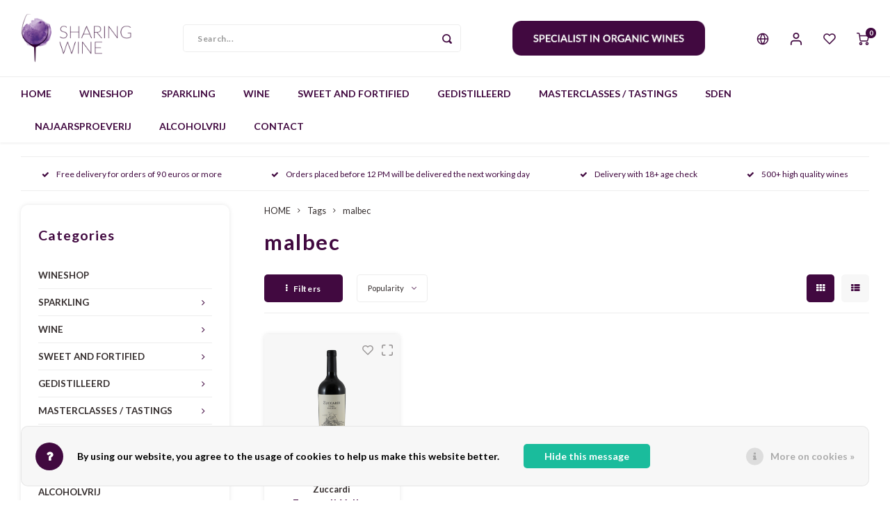

--- FILE ---
content_type: text/html;charset=utf-8
request_url: https://www.sharingwine.nl/en/tags/malbec/
body_size: 36347
content:
<!DOCTYPE html>
<html lang="en">
	
  <head>
    
        
    <meta charset="utf-8"/>
<!-- [START] 'blocks/head.rain' -->
<!--

  (c) 2008-2026 Lightspeed Netherlands B.V.
  http://www.lightspeedhq.com
  Generated: 17-01-2026 @ 17:42:57

-->
<link rel="canonical" href="https://www.sharingwine.nl/en/tags/malbec/"/>
<link rel="alternate" href="https://www.sharingwine.nl/en/index.rss" type="application/rss+xml" title="New products"/>
<link href="https://cdn.webshopapp.com/assets/cookielaw.css?2025-02-20" rel="stylesheet" type="text/css"/>
<meta name="robots" content="noodp,noydir"/>
<meta property="og:url" content="https://www.sharingwine.nl/en/tags/malbec/?source=facebook"/>
<meta property="og:site_name" content="Sharing Wine"/>
<meta property="og:title" content="malbec"/>
<meta property="og:description" content="SHARING WINE * PASSION FOR WINE *  EXCELLENT VALUE FOR MONEY * SPECIALIZED IN ORGANIC WINES"/>
<script src="https://www.powr.io/powr.js?external-type=lightspeed"></script>
<!--[if lt IE 9]>
<script src="https://cdn.webshopapp.com/assets/html5shiv.js?2025-02-20"></script>
<![endif]-->
<!-- [END] 'blocks/head.rain' -->
    <title>malbec - Sharing Wine</title>
    <meta name="description" content="SHARING WINE * PASSION FOR WINE *  EXCELLENT VALUE FOR MONEY * SPECIALIZED IN ORGANIC WINES" />
    <meta name="keywords" content="malbec, Sharing Wine * Passion for wine * Excellent value for money * Specialized in organic wines" />
    <meta http-equiv="X-UA-Compatible" content="IE=edge,chrome=1">
    <meta name="viewport" content="width=device-width, initial-scale=1.0">
    <meta name="apple-mobile-web-app-capable" content="yes">
    <meta name="apple-mobile-web-app-status-bar-style" content="black">
    <meta property="fb:app_id" content="966242223397117"/>
    <meta name="viewport" content="width=device-width, initial-scale=1, maximum-scale=1, user-scalable=0"/>
    <meta name="apple-mobile-web-app-capable" content="yes">
    <meta name="HandheldFriendly" content="true" /> 
		<meta name="apple-mobile-web-app-title" content="Sharing Wine">
  
		<link rel="apple-touch-icon-precomposed" href="https://cdn.webshopapp.com/shops/302775/themes/173436/v/169053/assets/homescreen-icon.jpg?20200802133818"/>
  
    <link rel="shortcut icon" href="https://cdn.webshopapp.com/shops/302775/themes/173436/v/169048/assets/favicon.ico?20200802133029" type="image/x-icon" />
    <link href='//fonts.googleapis.com/css?family=Lato:400,300,500,600,700,800,900' rel='stylesheet' type='text/css'>
    <link href='//fonts.googleapis.com/css?family=Lato:400,300,500,600,700,800,900' rel='stylesheet' type='text/css'>
    <link rel="stylesheet" href="https://cdn.webshopapp.com/shops/302775/themes/173436/assets/bootstrap.css?20260109130959" />
    <link rel="stylesheet" href="https://cdn.webshopapp.com/shops/302775/themes/173436/assets/font-awesome-min.css?20260109130959" />
  	  	<link href="https://cdn.webshopapp.com/shops/302775/themes/173436/assets/gibbon-icons.css?20260109130959" rel="stylesheet">
    <link rel="stylesheet" href="https://cdn.webshopapp.com/shops/302775/themes/173436/assets/owl-carousel-min.css?20260109130959" />  
    <link rel="stylesheet" href="https://cdn.webshopapp.com/shops/302775/themes/173436/assets/semantic.css?20260109130959" />  
    <link rel="stylesheet" href="https://cdn.webshopapp.com/shops/302775/themes/173436/assets/jquery-fancybox-min.css?20260109130959" /> 
    <link rel="stylesheet" href="https://cdn.webshopapp.com/shops/302775/themes/173436/assets/style.css?20260109130959?903" /> 
    <link rel="stylesheet" href="https://cdn.webshopapp.com/shops/302775/themes/173436/assets/settings.css?20260109130959" />  
    <link rel="stylesheet" href="https://cdn.webshopapp.com/assets/gui-2-0.css?2025-02-20" />
    <link rel="stylesheet" href="https://cdn.webshopapp.com/assets/gui-responsive-2-0.css?2025-02-20" />   
    <link rel="stylesheet" href="https://cdn.webshopapp.com/shops/302775/themes/173436/assets/custom.css?20260109130959" />

    <script src="https://cdn.webshopapp.com/assets/jquery-1-9-1.js?2025-02-20"></script>
    <script src="https://cdn.webshopapp.com/assets/jquery-ui-1-10-1.js?2025-02-20"></script>
    
   
    <script src="https://cdn.webshopapp.com/shops/302775/themes/173436/assets/bootstrap.js?20260109130959"></script>
    <script src="https://cdn.webshopapp.com/shops/302775/themes/173436/assets/owl-carousel-min.js?20260109130959"></script>
    <script src="https://cdn.webshopapp.com/shops/302775/themes/173436/assets/semantic.js?20260109130959"></script>
    <script src="https://cdn.webshopapp.com/shops/302775/themes/173436/assets/jquery-fancybox-min.js?20260109130959"></script>
    <script src="https://cdn.webshopapp.com/shops/302775/themes/173436/assets/moment.js?20260109130959"></script>  
    <script src="https://cdn.webshopapp.com/shops/302775/themes/173436/assets/js-cookie.js?20260109130959"></script>
    <script src="https://cdn.webshopapp.com/shops/302775/themes/173436/assets/jquery-countdown-min.js?20260109130959"></script>
  	<script src="https://cdn.webshopapp.com/shops/302775/themes/173436/assets/masonry.js?20260109130959"></script>
    <script src="https://cdn.webshopapp.com/shops/302775/themes/173436/assets/global.js?20260109130959?903"></script>
  	<script src="//cdnjs.cloudflare.com/ajax/libs/jqueryui-touch-punch/0.2.3/jquery.ui.touch-punch.min.js"></script>
    
    <script src="https://cdn.webshopapp.com/shops/302775/themes/173436/assets/jcarousel.js?20260109130959"></script>
    <script src="https://cdn.webshopapp.com/assets/gui.js?2025-02-20"></script>
    <script src="https://cdn.webshopapp.com/assets/gui-responsive-2-0.js?2025-02-20"></script>
    
        
    
    <!--[if lt IE 9]>
    <link rel="stylesheet" href="https://cdn.webshopapp.com/shops/302775/themes/173436/assets/style-ie.css?20260109130959" />
    <![endif]-->
  </head>  <body class=" no-mobile-bar"><script type="application/ld+json">
[
			{
    "@context": "http://schema.org",
    "@type": "BreadcrumbList",
    "itemListElement":
    [
      {
        "@type": "ListItem",
        "position": 1,
        "item": {
        	"@id": "https://www.sharingwine.nl/en/",
        	"name": "Home"
        }
      },
    	    	{
    		"@type": "ListItem",
     		"position": 2,
     		"item":	{
      		"@id": "https://www.sharingwine.nl/en/tags/",
      		"name": "Tags"
    		}
    	},    	    	{
    		"@type": "ListItem",
     		"position": 3,
     		"item":	{
      		"@id": "https://www.sharingwine.nl/en/tags/malbec/",
      		"name": "malbec"
    		}
    	}    	    ]
  },
      
        
    {
  "@context": "http://schema.org",
  "@id": "https://www.sharingwine.nl/en/#Organization",
  "@type": "Organization",
  "url": "https://www.sharingwine.nl/", 
  "name": "Sharing Wine",
  "logo": "https://cdn.webshopapp.com/shops/302775/themes/173436/v/152628/assets/logo.png?20200720150540",
  "telephone": "",
  "email": ""
    }
  ]
</script><div class="cart-messages hidden"><ul></ul></div><div id="cart-popup" class="cart-popup mobile-popup" data-popup="cart"><div class="popup-inner"><div class="inner cart-wrap"><div class="table"><div class="title-small title-font">Cart</div><div class="general-content cart-content"></div><div class="empty-cart">
      	No products found...
      </div><div class="table-wrap"><form id="gui-form-cart" action="https://www.sharingwine.nl/en/cart/update/" method="post"><table></table></form></div><div class="shipping-discount hidden"><div class="discount-block"><form class="gui-form-discount" action="https://www.sharingwine.nl/en/cart/setDiscount/" method="post"><input class="standard-input" type="text" name="code" placeholder="Discount code"><a class="btn btn-small accent add-discount"  href="javascript:;"><i class="fa fa-plus"></i></a></form></div><a href="https://www.sharingwine.nl/en/cart/?shipping" class="btn accent btn-small hidden-xs">Calculate shipping costs</a></div></div><div class="totals-wrap"><div class="totals"><div class="title-small title-font hidden-xs"><span data-cart-items>0</span> items</div><table><tr><td>Total excl. VAT</td><td data-cart-total-excl>€0,00</td></tr><tr><td>TAX</td><td data-cart-total-vat>€0,00</td></tr><tr><td>Total</td><td data-cart-total-incl>€0,00</td></tr></table><div class="buttons"><a class="btn accent" href="https://www.sharingwine.nl/en/checkout/">To checkout</a><a class="btn light hidden-xs" href="javascript:;" data-fancybox-close>Continue shopping</a></div></div><div class="payments hidden-xs"><a href="https://www.sharingwine.nl/en/service/payment-methods/" title="Payment methods"><img src="https://cdn.webshopapp.com/shops/302775/themes/173436/assets/ideal.png?20260109130959" alt="iDEAL" /></a><a href="https://www.sharingwine.nl/en/service/payment-methods/" title="Payment methods"><img src="https://cdn.webshopapp.com/shops/302775/themes/173436/assets/paypal.png?20260109130959" alt="PayPal" /></a><a href="https://www.sharingwine.nl/en/service/payment-methods/" title="Payment methods"><img src="https://cdn.webshopapp.com/shops/302775/themes/173436/assets/banktransfer.png?20260109130959" alt="Bank transfer" /></a><a href="https://www.sharingwine.nl/en/service/payment-methods/" title="Payment methods"><img src="https://cdn.webshopapp.com/shops/302775/themes/173436/assets/mastercard.png?20260109130959" alt="MasterCard" /></a><a href="https://www.sharingwine.nl/en/service/payment-methods/" title="Payment methods"><img src="https://cdn.webshopapp.com/shops/302775/themes/173436/assets/visa.png?20260109130959" alt="Visa" /></a><a href="https://www.sharingwine.nl/en/service/payment-methods/" title="Payment methods"><img src="https://cdn.webshopapp.com/shops/302775/themes/173436/assets/maestro.png?20260109130959" alt="Maestro" /></a><a href="https://www.sharingwine.nl/en/service/payment-methods/" title="Payment methods"><img src="https://cdn.webshopapp.com/shops/302775/themes/173436/assets/americanexpress.png?20260109130959" alt="American Express" /></a></div></div></div></div><div class="close-popup"><div class="close-popup-inner"><a href="javascript:;" class="close-mobile-popup" data-fancybox-close>
        Close
      </a></div></div></div><div id="login-popup" class="mobile-popup" data-popup="login"><div class="popup-inner"><div class="title-small title-font">Login</div><form class="formLogin" id="formLogin" action="https://www.sharingwine.nl/en/account/loginPost/?return=https%3A%2F%2Fwww.sharingwine.nl%2Fen%2Ftags%2Fmalbec%2F" method="post"><input type="hidden" name="key" value="6e3695c0ed8672b0a600ef74f14c1a2a" /><input type="hidden" name="type" value="login" /><input type="submit" hidden/><input type="text" name="email" id="formLoginEmail" value="" placeholder="Email address" class="standard-input" /><input type="password" name="password" id="formLoginPassword" value="" placeholder="Password" class="standard-input"/><div class="buttons"><a class="btn accent" href="#" onclick="$('#formLogin').submit(); return false;" title="Login">Login</a></div></form><div class="options"><a class="forgot-pw" href="https://www.sharingwine.nl/en/account/password/">Forgot your password?</a><span class="or">or</span><a class="no-account" href="https://www.sharingwine.nl/en/account/register/">No account yet? Click</a></div></div><div class="close-popup"><div class="close-popup-inner"><a href="javascript:;" class="close-mobile-popup" data-fancybox-close>
        Close
      </a></div></div></div><div id="language-currency-popup" class="language-currency-popup mobile-popup"><div class="popup-inner"><div class="language-section"><div class="title-small title-font">Language</div><div class="options-wrap"><div class="option"><a href="https://www.sharingwine.nl/nl/go/category/"><div class="inner"><div class="icon"><img src="https://cdn.webshopapp.com/shops/302775/themes/173436/assets/flag-nl.svg?20260109130959" alt="flag-Nederlands"></div><div class="text">Nederlands</div></div></a></div><div class="option active"><a href="https://www.sharingwine.nl/en/go/category/"><div class="inner"><div class="icon"><img src="https://cdn.webshopapp.com/shops/302775/themes/173436/assets/flag-en.svg?20260109130959" alt="flag-English"></div><div class="text">English</div></div></a></div></div></div><div class="close-popup"><div class="close-popup-inner"><a href="javascript:;" class="close-mobile-popup" data-fancybox-close>
          Close
        </a></div></div></div></div><div class="mobile-menu mobile-popup" data-popup="menu"><div class="popup-inner"><div class="menu-wrap"><div class="breads">Hoofdmenu</div><div class="title-small title-font">Categories</div><div class="menu"><ul><li class=""><a class="normal-link" href="https://www.sharingwine.nl/en/wineshop/">WINESHOP</a></li><li class=""><a class="normal-link" href="https://www.sharingwine.nl/en/sparkling/">SPARKLING<span class="more-cats"><i class="fa fa-chevron-right"><div class="mobile-more">MORE</div></i></span></a><div class="subs"><div class="breads">Hoofdmenu / sparkling</div><div class="title-small title-font text-center subs-back"><i class="fa fa-chevron-left"></i>SPARKLING</div><ul class=""><li class=""><a class="normal-link" href="https://www.sharingwine.nl/en/sparkling/champagne/">CHAMPAGNE</a></li><li class=""><a class="normal-link" href="https://www.sharingwine.nl/en/sparkling/cava/">CAVA</a></li><li class=""><a class="normal-link" href="https://www.sharingwine.nl/en/sparkling/cremant/">CRÉMANT</a></li><li class=""><a class="normal-link" href="https://www.sharingwine.nl/en/sparkling/prosecco-10232879/">PROSECCO</a></li><li class=""><a class="normal-link" href="https://www.sharingwine.nl/en/sparkling/moscato/">MOSCATO</a></li><li class=""><a class="normal-link" href="https://www.sharingwine.nl/en/sparkling/sekt/">SEKT</a></li><li class=""><a class="normal-link" href="https://www.sharingwine.nl/en/sparkling/cap-classique/">CAP CLASSIQUE</a></li><li class=""><a class="normal-link" href="https://www.sharingwine.nl/en/sparkling/alcoholvrij-mousserend/">ALCOHOLVRIJ MOUSSEREND</a></li><li class=""><a class="normal-link" href="https://www.sharingwine.nl/en/sparkling/overig-mousserend/">OVERIG MOUSSEREND</a></li></ul></div></li><li class=""><a class="normal-link" href="https://www.sharingwine.nl/en/wine/">WINE<span class="more-cats"><i class="fa fa-chevron-right"><div class="mobile-more">MORE</div></i></span></a><div class="subs"><div class="breads">Hoofdmenu / wine</div><div class="title-small title-font text-center subs-back"><i class="fa fa-chevron-left"></i>WINE</div><ul class=""><li class=""><a class="normal-link" href="https://www.sharingwine.nl/en/wine/white/">WHITE<span class="more-cats"><i class="fa fa-chevron-right"></i></span></a><div class="subs"><div class="breads">Hoofdmenu / wine / white</div><div class="title-small title-font text-center subs-back"><i class="fa fa-chevron-left"></i>WHITE</div><ul class=""><li class=""><a class="normal-link" href="https://www.sharingwine.nl/en/wine/white/friulano/">FRIULANO</a></li><li class=""><a class="normal-link" href="https://www.sharingwine.nl/en/wine/white/furmint-12396354/">FURMINT</a></li><li class=""><a class="normal-link" href="https://www.sharingwine.nl/en/wine/white/verdil/">VERDIL</a></li><li class=""><a class="normal-link" href="https://www.sharingwine.nl/en/wine/white/albarino-alvarinho/">ALBARIÑO / ALVARINHO</a></li><li class=""><a class="normal-link" href="https://www.sharingwine.nl/en/wine/white/albarola/">ALBAROLA</a></li><li class=""><a class="normal-link" href="https://www.sharingwine.nl/en/wine/white/antao-vaz/">ANTÃO VAZ</a></li><li class=""><a class="normal-link" href="https://www.sharingwine.nl/en/wine/white/airen/">AIRÈN</a></li><li class=""><a class="normal-link" href="https://www.sharingwine.nl/en/wine/white/arinto/">ARINTO</a></li><li class=""><a class="normal-link" href="https://www.sharingwine.nl/en/wine/white/arneis/">ARNEIS</a></li><li class=""><a class="normal-link" href="https://www.sharingwine.nl/en/wine/white/athiri/">ATHIRI</a></li><li class=""><a class="normal-link" href="https://www.sharingwine.nl/en/wine/white/auxerrois/">AUXERROIS</a></li><li class=""><a class="normal-link" href="https://www.sharingwine.nl/en/wine/white/bombino/">BOMBINO</a></li><li class=""><a class="normal-link" href="https://www.sharingwine.nl/en/wine/white/cabernet-cortis/">CABERNET CORTIS</a></li><li class=""><a class="normal-link" href="https://www.sharingwine.nl/en/wine/white/catarratto/">CATARRATTO</a></li><li class=""><a class="normal-link" href="https://www.sharingwine.nl/en/wine/white/chardonnay/">CHARDONNAY</a></li><li class=""><a class="normal-link" href="https://www.sharingwine.nl/en/wine/white/chenin-blanc/">CHENIN BLANC</a></li><li class=""><a class="normal-link" href="https://www.sharingwine.nl/en/wine/white/clairette/">CLAIRETTE</a></li><li class=""><a class="normal-link" href="https://www.sharingwine.nl/en/wine/white/colombard/">COLOMBARD</a></li><li class=""><a class="normal-link" href="https://www.sharingwine.nl/en/wine/white/cortese/">CORTESE</a></li><li class=""><a class="normal-link" href="https://www.sharingwine.nl/en/wine/white/elbling/">ELBLING</a></li><li class=""><a class="normal-link" href="https://www.sharingwine.nl/en/wine/white/falanghina/">FALANGHINA</a></li><li class=""><a class="normal-link" href="https://www.sharingwine.nl/en/wine/white/fiano/">FIANO</a></li><li class=""><a class="normal-link" href="https://www.sharingwine.nl/en/wine/white/fiano-10182676/">FIANO </a></li><li class=""><a class="normal-link" href="https://www.sharingwine.nl/en/wine/white/fontecal/">FONTECAL</a></li><li class=""><a class="normal-link" href="https://www.sharingwine.nl/en/wine/white/garganega/">GARGANEGA</a></li><li class=""><a class="normal-link" href="https://www.sharingwine.nl/en/wine/white/gelber-muskateller/">GELBER MUSKATELLER</a></li><li class=""><a class="normal-link" href="https://www.sharingwine.nl/en/wine/white/gewuerztraminer/">GEWÜRZTRAMINER</a></li><li class=""><a class="normal-link" href="https://www.sharingwine.nl/en/wine/white/godello/">GODELLO</a></li><li class=""><a class="normal-link" href="https://www.sharingwine.nl/en/wine/white/grauburgunder/">GRAUBURGUNDER</a></li><li class=""><a class="normal-link" href="https://www.sharingwine.nl/en/wine/white/greco/">GRECO</a></li><li class=""><a class="normal-link" href="https://www.sharingwine.nl/en/wine/white/greco-di-tufo/">GRECO DI TUFO</a></li><li class=""><a class="normal-link" href="https://www.sharingwine.nl/en/wine/white/grenache-blanc/">GRENACHE BLANC</a></li><li class=""><a class="normal-link" href="https://www.sharingwine.nl/en/wine/white/grillo/">GRILLO</a></li><li class=""><a class="normal-link" href="https://www.sharingwine.nl/en/wine/white/gruener-veltliner/">GRÜNER VELTLINER</a></li><li class=""><a class="normal-link" href="https://www.sharingwine.nl/en/wine/white/hondarrabi-zuri/">HONDARRABI ZURI</a></li><li class=""><a class="normal-link" href="https://www.sharingwine.nl/en/wine/white/inzolia/">INZOLIA</a></li><li class=""><a class="normal-link" href="https://www.sharingwine.nl/en/wine/white/johanniter/">JOHANNITER</a></li><li class=""><a class="normal-link" href="https://www.sharingwine.nl/en/wine/white/macabeo-10182637/">MACABEO</a></li><li class=""><a class="normal-link" href="https://www.sharingwine.nl/en/wine/white/malvasia/">MALVASIA</a></li><li class=""><a class="normal-link" href="https://www.sharingwine.nl/en/wine/white/manzoni-bianco/">MANZONI BIANCO</a></li><li class=""><a class="normal-link" href="https://www.sharingwine.nl/en/wine/white/marsanne/">MARSANNE</a></li><li class=""><a class="normal-link" href="https://www.sharingwine.nl/en/wine/white/melon-de-bourgogne-muscadet/">MELON DE BOURGOGNE / MUSCADET</a></li><li class=""><a class="normal-link" href="https://www.sharingwine.nl/en/wine/white/mersguera/">MERSGUERA</a></li><li class=""><a class="normal-link" href="https://www.sharingwine.nl/en/wine/white/muscat-of-alexandria/">MUSCAT OF ALEXANDRIA</a></li><li class=""><a class="normal-link" href="https://www.sharingwine.nl/en/wine/white/moscato/">MOSCATO</a></li><li class=""><a class="normal-link" href="https://www.sharingwine.nl/en/wine/white/mueller-thurgau/">MÜLLER-THURGAU</a></li><li class=""><a class="normal-link" href="https://www.sharingwine.nl/en/wine/white/muscat/">MUSCAT</a></li><li class=""><a class="normal-link" href="https://www.sharingwine.nl/en/wine/white/muscat-ottonel-muskat-ottonel/">MUSCAT OTTONEL / MUSKAT-OTTONEL</a></li><li class=""><a class="normal-link" href="https://www.sharingwine.nl/en/wine/white/neuburger/">NEUBURGER</a></li><li class=""><a class="normal-link" href="https://www.sharingwine.nl/en/wine/white/passerina/">PASSERINA</a></li><li class=""><a class="normal-link" href="https://www.sharingwine.nl/en/wine/white/pecorino/">PECORINO</a></li><li class=""><a class="normal-link" href="https://www.sharingwine.nl/en/wine/white/petit-manseng/">PETIT MANSENG</a></li><li class=""><a class="normal-link" href="https://www.sharingwine.nl/en/wine/white/picpoul-blanc/">PICPOUL BLANC</a></li><li class=""><a class="normal-link" href="https://www.sharingwine.nl/en/wine/white/pinot-bianco/">PINOT BIANCO</a></li><li class=""><a class="normal-link" href="https://www.sharingwine.nl/en/wine/white/pinot-blanc-weissburgunder/">PINOT BLANC / WEISSBURGUNDER</a></li><li class=""><a class="normal-link" href="https://www.sharingwine.nl/en/wine/white/pinot-grigio/">PINOT GRIGIO</a></li><li class=""><a class="normal-link" href="https://www.sharingwine.nl/en/wine/white/pinot-gris/">PINOT GRIS</a></li><li class=""><a class="normal-link" href="https://www.sharingwine.nl/en/wine/white/pinot-noir/">PINOT NOIR</a></li><li class=""><a class="normal-link" href="https://www.sharingwine.nl/en/wine/white/riesling/">RIESLING</a></li><li class=""><a class="normal-link" href="https://www.sharingwine.nl/en/wine/white/rivaner/">RIVANER</a></li><li class=""><a class="normal-link" href="https://www.sharingwine.nl/en/wine/white/roter-veltliner/">ROTER VELTLINER</a></li><li class=""><a class="normal-link" href="https://www.sharingwine.nl/en/wine/white/roussanne/">ROUSSANNE</a></li><li class=""><a class="normal-link" href="https://www.sharingwine.nl/en/wine/white/sauvignon-blanc/">SAUVIGNON BLANC</a></li><li class=""><a class="normal-link" href="https://www.sharingwine.nl/en/wine/white/sauvignon-gris/">SAUVIGNON GRIS</a></li><li class=""><a class="normal-link" href="https://www.sharingwine.nl/en/wine/white/semillon/">SÉMILLON</a></li><li class=""><a class="normal-link" href="https://www.sharingwine.nl/en/wine/white/silvaner/">SILVANER</a></li><li class=""><a class="normal-link" href="https://www.sharingwine.nl/en/wine/white/siria/">SIRIA</a></li><li class=""><a class="normal-link" href="https://www.sharingwine.nl/en/wine/white/torrontes/">TORRONTES</a></li><li class=""><a class="normal-link" href="https://www.sharingwine.nl/en/wine/white/traminer/">TRAMINER</a></li><li class=""><a class="normal-link" href="https://www.sharingwine.nl/en/wine/white/trebbiano/">TREBBIANO</a></li><li class=""><a class="normal-link" href="https://www.sharingwine.nl/en/wine/white/treixadura/">TREIXADURA</a></li><li class=""><a class="normal-link" href="https://www.sharingwine.nl/en/wine/white/turbiana/">TURBIANA</a></li><li class=""><a class="normal-link" href="https://www.sharingwine.nl/en/wine/white/ugni-blanc/">UGNI BLANC</a></li><li class=""><a class="normal-link" href="https://www.sharingwine.nl/en/wine/white/ulovina/">ULOVINA</a></li><li class=""><a class="normal-link" href="https://www.sharingwine.nl/en/wine/white/verdejo/">VERDEJO</a></li><li class=""><a class="normal-link" href="https://www.sharingwine.nl/en/wine/white/verdicchio/">VERDICCHIO</a></li><li class=""><a class="normal-link" href="https://www.sharingwine.nl/en/wine/white/verduzzo/">VERDUZZO</a></li><li class=""><a class="normal-link" href="https://www.sharingwine.nl/en/wine/white/vermentino/">VERMENTINO</a></li><li class=""><a class="normal-link" href="https://www.sharingwine.nl/en/wine/white/viognier/">VIOGNIER</a></li><li class=""><a class="normal-link" href="https://www.sharingwine.nl/en/wine/white/viosinho/">VIOSINHO</a></li><li class=""><a class="normal-link" href="https://www.sharingwine.nl/en/wine/white/viura/">VIURA</a></li><li class=""><a class="normal-link" href="https://www.sharingwine.nl/en/wine/white/palomino-fino/">PALOMINO FINO</a></li><li class=""><a class="normal-link" href="https://www.sharingwine.nl/en/wine/white/nuragus/">NURAGUS</a></li><li class=""><a class="normal-link" href="https://www.sharingwine.nl/en/wine/white/friulano-11711211/">FRIULANO</a></li><li class=""><a class="normal-link" href="https://www.sharingwine.nl/en/wine/white/hondarrabi/">Hondarrabi</a></li><li class=""><a class="normal-link" href="https://www.sharingwine.nl/en/wine/white/cortese-11996637/">CORTESE</a></li><li class=""><a class="normal-link" href="https://www.sharingwine.nl/en/wine/white/malagouzia/">MALAGOUZIA</a></li><li class=""><a class="normal-link" href="https://www.sharingwine.nl/en/wine/white/assyrtiko-12090668/">ASSYRTIKO</a></li><li class=""><a class="normal-link" href="https://www.sharingwine.nl/en/wine/white/avesso/">AVESSO</a></li><li class=""><a class="normal-link" href="https://www.sharingwine.nl/en/wine/white/arinto-12097380/">ARINTO</a></li><li class=""><a class="normal-link" href="https://www.sharingwine.nl/en/wine/white/zibbibo/">ZIBBIBO</a></li><li class=""><a class="normal-link" href="https://www.sharingwine.nl/en/wine/white/jacquere/">JACQUÈRE</a></li><li class=""><a class="normal-link" href="https://www.sharingwine.nl/en/wine/white/altesse/">ALTESSE</a></li><li class=""><a class="normal-link" href="https://www.sharingwine.nl/en/wine/white/grechetto/">GRECHETTO</a></li><li class=""><a class="normal-link" href="https://www.sharingwine.nl/en/wine/white/malvasia-puntinata/">MALVASIA PUNTINATA</a></li><li class=""><a class="normal-link" href="https://www.sharingwine.nl/en/wine/white/listan-blanco-de-canarias-albillo-criollo/">Listán Blanco de Canarias / Albillo Criollo</a></li><li class=""><a class="normal-link" href="https://www.sharingwine.nl/en/wine/white/tempranillo-blanco/">TEMPRANILLO BLANCO</a></li><li class=""><a class="normal-link" href="https://www.sharingwine.nl/en/wine/white/savagnin/">SAVAGNIN</a></li><li class=""><a class="normal-link" href="https://www.sharingwine.nl/en/wine/white/encruzado/">ENCRUZADO</a></li><li class=""><a class="normal-link" href="https://www.sharingwine.nl/en/wine/white/verdeca/">VERDECA</a></li><li class=""><a class="normal-link" href="https://www.sharingwine.nl/en/wine/white/furmint/">FURMINT</a></li><li class=""><a class="normal-link" href="https://www.sharingwine.nl/en/wine/white/arinto-12434207/">ARINTO</a></li><li class=""><a class="normal-link" href="https://www.sharingwine.nl/en/wine/white/verdelho/">VERDELHO</a></li><li class=""><a class="normal-link" href="https://www.sharingwine.nl/en/wine/white/ribolla-gialla/">RIBOLLA GIALLA</a></li><li class=""><a class="normal-link" href="https://www.sharingwine.nl/en/wine/white/carricante/">Carricante</a></li><li class=""><a class="normal-link" href="https://www.sharingwine.nl/en/wine/white/favorita/">FAVORITA</a></li><li class=""><a class="normal-link" href="https://www.sharingwine.nl/en/wine/white/feteasca-regala/">Feteasca Regala</a></li><li class=""><a class="normal-link" href="https://www.sharingwine.nl/en/wine/white/albanello/">Albanello</a></li><li class=""><a class="normal-link" href="https://www.sharingwine.nl/en/wine/white/kakhuri-mtsvane/">Kakhuri Mtsvane</a></li><li class=""><a class="normal-link" href="https://www.sharingwine.nl/en/wine/white/khikhvi/">Khikhvi</a></li><li class=""><a class="normal-link" href="https://www.sharingwine.nl/en/wine/white/kisi/">Kisi</a></li><li class=""><a class="normal-link" href="https://www.sharingwine.nl/en/wine/white/rkatsiteli/">Rkatsiteli</a></li><li class=""><a class="normal-link" href="https://www.sharingwine.nl/en/wine/white/fernao-pires/">Fernao Pires</a></li><li class=""><a class="normal-link" href="https://www.sharingwine.nl/en/wine/white/souvignier-gris/">Souvignier Gris</a></li></ul></div></li><li class=""><a class="normal-link" href="https://www.sharingwine.nl/en/wine/rose/">ROSÉ<span class="more-cats"><i class="fa fa-chevron-right"></i></span></a><div class="subs"><div class="breads">Hoofdmenu / wine / white / rosé</div><div class="title-small title-font text-center subs-back"><i class="fa fa-chevron-left"></i>ROSÉ</div><ul class=""><li class=""><a class="normal-link" href="https://www.sharingwine.nl/en/wine/rose/aragones/">ARAGONES</a></li><li class=""><a class="normal-link" href="https://www.sharingwine.nl/en/wine/rose/barbera/">BARBERA</a></li><li class=""><a class="normal-link" href="https://www.sharingwine.nl/en/wine/rose/cabernet-franc/">CABERNET FRANC</a></li><li class=""><a class="normal-link" href="https://www.sharingwine.nl/en/wine/rose/cinsault/">CINSAULT</a></li><li class=""><a class="normal-link" href="https://www.sharingwine.nl/en/wine/rose/garnacha/">GARNACHA</a></li><li class=""><a class="normal-link" href="https://www.sharingwine.nl/en/wine/rose/grenache/">GRENACHE</a></li><li class=""><a class="normal-link" href="https://www.sharingwine.nl/en/wine/rose/gropello/">GROPELLO</a></li><li class=""><a class="normal-link" href="https://www.sharingwine.nl/en/wine/rose/malbec/">MALBEC</a></li><li class=""><a class="normal-link" href="https://www.sharingwine.nl/en/wine/rose/marzemino/">MARZEMINO</a></li><li class=""><a class="normal-link" href="https://www.sharingwine.nl/en/wine/rose/merlot/">MERLOT</a></li><li class=""><a class="normal-link" href="https://www.sharingwine.nl/en/wine/rose/monastrell/">MONASTRELL</a></li><li class=""><a class="normal-link" href="https://www.sharingwine.nl/en/wine/rose/mourvedre/">MOURVÈDRE</a></li><li class=""><a class="normal-link" href="https://www.sharingwine.nl/en/wine/rose/pinot-gris/">PINOT GRIS</a></li><li class=""><a class="normal-link" href="https://www.sharingwine.nl/en/wine/rose/pinot-noir/">PINOT NOIR</a></li><li class=""><a class="normal-link" href="https://www.sharingwine.nl/en/wine/rose/sangiovese/">SANGIOVESE</a></li><li class=""><a class="normal-link" href="https://www.sharingwine.nl/en/wine/rose/syrah/">SYRAH</a></li><li class=""><a class="normal-link" href="https://www.sharingwine.nl/en/wine/rose/tempranillo/">TEMPRANILLO</a></li><li class=""><a class="normal-link" href="https://www.sharingwine.nl/en/wine/rose/tibouren/">TIBOUREN</a></li><li class=""><a class="normal-link" href="https://www.sharingwine.nl/en/wine/rose/touriga-nacional/">TOURIGA NACIONAL</a></li><li class=""><a class="normal-link" href="https://www.sharingwine.nl/en/wine/rose/zweigelt/">ZWEIGELT</a></li><li class=""><a class="normal-link" href="https://www.sharingwine.nl/en/wine/rose/bobal/">BOBAL</a></li><li class=""><a class="normal-link" href="https://www.sharingwine.nl/en/wine/rose/xinomavro/">XINOMAVRO</a></li><li class=""><a class="normal-link" href="https://www.sharingwine.nl/en/wine/rose/raboso/">RABOSO</a></li></ul></div></li><li class=""><a class="normal-link" href="https://www.sharingwine.nl/en/wine/red/">RED<span class="more-cats"><i class="fa fa-chevron-right"></i></span></a><div class="subs"><div class="breads">Hoofdmenu / wine / white / rosé / red</div><div class="title-small title-font text-center subs-back"><i class="fa fa-chevron-left"></i>RED</div><ul class=""><li class=""><a class="normal-link" href="https://www.sharingwine.nl/en/wine/red/aglianico/">AGLIANICO</a></li><li class=""><a class="normal-link" href="https://www.sharingwine.nl/en/wine/red/malaga/">MALAGA</a></li><li class=""><a class="normal-link" href="https://www.sharingwine.nl/en/wine/red/nerello-mascalese/">NERELLO MASCALESE</a></li><li class=""><a class="normal-link" href="https://www.sharingwine.nl/en/wine/red/aragones/">ARAGONES</a></li><li class=""><a class="normal-link" href="https://www.sharingwine.nl/en/wine/red/alicante-bouschet-garnacha-tintorera/">ALICANTE BOUSCHET / GARNACHA TINTORERA </a></li><li class=""><a class="normal-link" href="https://www.sharingwine.nl/en/wine/red/barbera/">BARBERA</a></li><li class=""><a class="normal-link" href="https://www.sharingwine.nl/en/wine/red/blauburgunder/">BLAUBURGUNDER</a></li><li class=""><a class="normal-link" href="https://www.sharingwine.nl/en/wine/red/blauer-portugieser/">BLAUER PORTUGIESER</a></li><li class=""><a class="normal-link" href="https://www.sharingwine.nl/en/wine/red/bobal/">BOBAL</a></li><li class=""><a class="normal-link" href="https://www.sharingwine.nl/en/wine/red/bonarda/">BONARDA</a></li><li class=""><a class="normal-link" href="https://www.sharingwine.nl/en/wine/red/cabernet-cortis/">CABERNET CORTIS</a></li><li class=""><a class="normal-link" href="https://www.sharingwine.nl/en/wine/red/cabernet-franc/">CABERNET FRANC</a></li><li class=""><a class="normal-link" href="https://www.sharingwine.nl/en/wine/red/cabernet-sauvignon/">CABERNET SAUVIGNON</a></li><li class=""><a class="normal-link" href="https://www.sharingwine.nl/en/wine/red/canaiolo/">CANAIOLO</a></li><li class=""><a class="normal-link" href="https://www.sharingwine.nl/en/wine/red/carmenere/">CARMÉNÈRE</a></li><li class=""><a class="normal-link" href="https://www.sharingwine.nl/en/wine/red/carignan-mazuelo/">CARIGNAN / MAZUELO</a></li><li class=""><a class="normal-link" href="https://www.sharingwine.nl/en/wine/red/cinsault/">CINSAULT</a></li><li class=""><a class="normal-link" href="https://www.sharingwine.nl/en/wine/red/corvina/">CORVINA</a></li><li class=""><a class="normal-link" href="https://www.sharingwine.nl/en/wine/red/corvinone/">CORVINONE</a></li><li class=""><a class="normal-link" href="https://www.sharingwine.nl/en/wine/red/dolcetto/">DOLCETTO</a></li><li class=""><a class="normal-link" href="https://www.sharingwine.nl/en/wine/red/dornfelder/">DORNFELDER</a></li><li class=""><a class="normal-link" href="https://www.sharingwine.nl/en/wine/red/fruehburgunder/">FRÜHBURGUNDER</a></li><li class=""><a class="normal-link" href="https://www.sharingwine.nl/en/wine/red/gamay/">GAMAY</a></li><li class=""><a class="normal-link" href="https://www.sharingwine.nl/en/wine/red/garnacha/">GARNACHA</a></li><li class=""><a class="normal-link" href="https://www.sharingwine.nl/en/wine/red/graciano/">GRACIANO</a></li><li class=""><a class="normal-link" href="https://www.sharingwine.nl/en/wine/red/grenache-noir/">GRENACHE NOIR</a></li><li class=""><a class="normal-link" href="https://www.sharingwine.nl/en/wine/red/groppello/">GROPPELLO</a></li><li class=""><a class="normal-link" href="https://www.sharingwine.nl/en/wine/red/jaen/">JAEN</a></li><li class=""><a class="normal-link" href="https://www.sharingwine.nl/en/wine/red/lagrein/">LAGREIN</a></li><li class=""><a class="normal-link" href="https://www.sharingwine.nl/en/wine/red/lemberger/">LEMBERGER</a></li><li class=""><a class="normal-link" href="https://www.sharingwine.nl/en/wine/red/malbec/">MALBEC</a></li><li class=""><a class="normal-link" href="https://www.sharingwine.nl/en/wine/red/marselan/">MARSELAN</a></li><li class=""><a class="normal-link" href="https://www.sharingwine.nl/en/wine/red/marzemino/">MARZEMINO</a></li><li class=""><a class="normal-link" href="https://www.sharingwine.nl/en/wine/red/mencia/">MENCIA</a></li><li class=""><a class="normal-link" href="https://www.sharingwine.nl/en/wine/red/merlot/">MERLOT</a></li><li class=""><a class="normal-link" href="https://www.sharingwine.nl/en/wine/red/monastrell/">MONASTRELL</a></li><li class=""><a class="normal-link" href="https://www.sharingwine.nl/en/wine/red/montepulciano/">MONTEPULCIANO</a></li><li class=""><a class="normal-link" href="https://www.sharingwine.nl/en/wine/red/mourvedre/">MOURVÈDRE</a></li><li class=""><a class="normal-link" href="https://www.sharingwine.nl/en/wine/red/nebbiolo/">NEBBIOLO</a></li><li class=""><a class="normal-link" href="https://www.sharingwine.nl/en/wine/red/negroamaro/">NEGROAMARO</a></li><li class=""><a class="normal-link" href="https://www.sharingwine.nl/en/wine/red/nero-davola/">NERO D&#039;AVOLA</a></li><li class=""><a class="normal-link" href="https://www.sharingwine.nl/en/wine/red/negoska/">NEGOSKA</a></li><li class=""><a class="normal-link" href="https://www.sharingwine.nl/en/wine/red/petit-verdot/">PETIT VERDOT</a></li><li class=""><a class="normal-link" href="https://www.sharingwine.nl/en/wine/red/pinot-noir/">PINOT NOIR</a></li><li class=""><a class="normal-link" href="https://www.sharingwine.nl/en/wine/red/pinotage/">PINOTAGE</a></li><li class=""><a class="normal-link" href="https://www.sharingwine.nl/en/wine/red/pollera-nera/">POLLERA NERA</a></li><li class=""><a class="normal-link" href="https://www.sharingwine.nl/en/wine/red/primitivo/">PRIMITIVO</a></li><li class=""><a class="normal-link" href="https://www.sharingwine.nl/en/wine/red/rebo/">REBO</a></li><li class=""><a class="normal-link" href="https://www.sharingwine.nl/en/wine/red/rondinella/">RONDINELLA</a></li><li class=""><a class="normal-link" href="https://www.sharingwine.nl/en/wine/red/sangiovese/">SANGIOVESE</a></li><li class=""><a class="normal-link" href="https://www.sharingwine.nl/en/wine/red/saint-laurent/">SAINT LAURENT</a></li><li class=""><a class="normal-link" href="https://www.sharingwine.nl/en/wine/red/spaetburgunder/">SPÄTBURGUNDER</a></li><li class=""><a class="normal-link" href="https://www.sharingwine.nl/en/wine/red/syrah/">SYRAH</a></li><li class=""><a class="normal-link" href="https://www.sharingwine.nl/en/wine/red/tannat/">TANNAT</a></li><li class=""><a class="normal-link" href="https://www.sharingwine.nl/en/wine/red/tempranillo/">TEMPRANILLO</a></li><li class=""><a class="normal-link" href="https://www.sharingwine.nl/en/wine/red/teran/">TERAN</a></li><li class=""><a class="normal-link" href="https://www.sharingwine.nl/en/wine/red/tinta-del-pais-tempranillo/">TINTA DEL PAÍS / TEMPRANILLO</a></li><li class=""><a class="normal-link" href="https://www.sharingwine.nl/en/wine/red/tinta-de-toro/">TINTA DE TORO</a></li><li class=""><a class="normal-link" href="https://www.sharingwine.nl/en/wine/red/tinta-fina/">TINTA FINA</a></li><li class=""><a class="normal-link" href="https://www.sharingwine.nl/en/wine/red/tinta-roriz/">TINTA RORIZ</a></li><li class=""><a class="normal-link" href="https://www.sharingwine.nl/en/wine/red/touriga-franca/">TOURIGA FRANCA</a></li><li class=""><a class="normal-link" href="https://www.sharingwine.nl/en/wine/red/touriga-nacional/">TOURIGA NACIONAL</a></li><li class=""><a class="normal-link" href="https://www.sharingwine.nl/en/wine/red/vernatsch-schiava-grossa/">VERNATSCH / SCHIAVA GROSSA</a></li><li class=""><a class="normal-link" href="https://www.sharingwine.nl/en/wine/red/zweigelt/">ZWEIGELT</a></li><li class=""><a class="normal-link" href="https://www.sharingwine.nl/en/wine/red/shiraz/">Shiraz</a></li><li class=""><a class="normal-link" href="https://www.sharingwine.nl/en/wine/red/cannonau/">CANNONAU</a></li><li class=""><a class="normal-link" href="https://www.sharingwine.nl/en/wine/red/zinfandel/">ZINFANDEL</a></li><li class=""><a class="normal-link" href="https://www.sharingwine.nl/en/wine/red/nerello-cappuccio/">NERELLO CAPPUCCIO</a></li><li class=""><a class="normal-link" href="https://www.sharingwine.nl/en/wine/red/nero-di-troia/">NERO DI TROIA</a></li><li class=""><a class="normal-link" href="https://www.sharingwine.nl/en/wine/red/gaglioppo/">GAGLIOPPO</a></li><li class=""><a class="normal-link" href="https://www.sharingwine.nl/en/wine/red/xinomavro/">XINOMAVRO</a></li><li class=""><a class="normal-link" href="https://www.sharingwine.nl/en/wine/red/mavrud/">MAVRUD</a></li><li class=""><a class="normal-link" href="https://www.sharingwine.nl/en/wine/red/listan-negro/">LISTÁN NEGRO</a></li><li class=""><a class="normal-link" href="https://www.sharingwine.nl/en/wine/red/nerello-mascalese-12257521/">NERELLO MASCALESE</a></li><li class=""><a class="normal-link" href="https://www.sharingwine.nl/en/wine/red/trousseau/">TROUSSEAU</a></li><li class=""><a class="normal-link" href="https://www.sharingwine.nl/en/wine/red/st-laurent/">ST. LAURENT</a></li><li class=""><a class="normal-link" href="https://www.sharingwine.nl/en/wine/red/frappato/">FRAPPATO</a></li><li class=""><a class="normal-link" href="https://www.sharingwine.nl/en/wine/red/agiorgitiko/">AGIORGITIKO</a></li><li class=""><a class="normal-link" href="https://www.sharingwine.nl/en/wine/red/feteasca-neagra/">Feteasca Neagra</a></li><li class=""><a class="normal-link" href="https://www.sharingwine.nl/en/wine/red/saperavi/">Saperavi</a></li></ul></div></li><li class=""><a class="normal-link" href="https://www.sharingwine.nl/en/wine/natuurwijn/">NATUURWIJN</a></li><li class=""><a class="normal-link" href="https://www.sharingwine.nl/en/wine/alcoholvrij/">ALCOHOLVRIJ</a></li><li class=""><a class="normal-link" href="https://www.sharingwine.nl/en/wine/orange-wine/">ORANGE WINE</a></li></ul></div></li><li class=""><a class="normal-link" href="https://www.sharingwine.nl/en/sweet-and-fortified/">SWEET AND FORTIFIED <span class="more-cats"><i class="fa fa-chevron-right"><div class="mobile-more">MORE</div></i></span></a><div class="subs"><div class="breads">Hoofdmenu / sweet and fortified </div><div class="title-small title-font text-center subs-back"><i class="fa fa-chevron-left"></i>SWEET AND FORTIFIED </div><ul class=""><li class=""><a class="normal-link" href="https://www.sharingwine.nl/en/sweet-and-fortified/port/">PORT</a></li><li class=""><a class="normal-link" href="https://www.sharingwine.nl/en/sweet-and-fortified/sherry/">SHERRY</a></li><li class=""><a class="normal-link" href="https://www.sharingwine.nl/en/sweet-and-fortified/vermouth/">VERMOUTH</a></li><li class=""><a class="normal-link" href="https://www.sharingwine.nl/en/sweet-and-fortified/madeira/">MADEIRA</a></li><li class=""><a class="normal-link" href="https://www.sharingwine.nl/en/sweet-and-fortified/marsala/">MARSALA</a></li><li class=""><a class="normal-link" href="https://www.sharingwine.nl/en/sweet-and-fortified/rivesaltes/">RIVESALTES</a></li><li class=""><a class="normal-link" href="https://www.sharingwine.nl/en/sweet-and-fortified/dessertwijnen/">DESSERTWIJNEN</a></li></ul></div></li><li class=""><a class="normal-link" href="https://www.sharingwine.nl/en/gedistilleerd/">GEDISTILLEERD<span class="more-cats"><i class="fa fa-chevron-right"><div class="mobile-more">MORE</div></i></span></a><div class="subs"><div class="breads">Hoofdmenu / gedistilleerd</div><div class="title-small title-font text-center subs-back"><i class="fa fa-chevron-left"></i>GEDISTILLEERD</div><ul class=""><li class=""><a class="normal-link" href="https://www.sharingwine.nl/en/gedistilleerd/whisky/">WHISKY</a></li><li class=""><a class="normal-link" href="https://www.sharingwine.nl/en/gedistilleerd/jenever/">JENEVER</a></li><li class=""><a class="normal-link" href="https://www.sharingwine.nl/en/gedistilleerd/gin/">GIN</a></li><li class=""><a class="normal-link" href="https://www.sharingwine.nl/en/gedistilleerd/grappa/">GRAPPA</a></li><li class=""><a class="normal-link" href="https://www.sharingwine.nl/en/gedistilleerd/rum/">RUM</a></li><li class=""><a class="normal-link" href="https://www.sharingwine.nl/en/gedistilleerd/cognac/">COGNAC</a></li><li class=""><a class="normal-link" href="https://www.sharingwine.nl/en/gedistilleerd/armagnac/">ARMAGNAC</a></li><li class=""><a class="normal-link" href="https://www.sharingwine.nl/en/gedistilleerd/calvados/">CALVADOS</a></li><li class=""><a class="normal-link" href="https://www.sharingwine.nl/en/gedistilleerd/limoncello/">LIMONCELLO</a></li><li class=""><a class="normal-link" href="https://www.sharingwine.nl/en/gedistilleerd/likeuren/">LIKEUREN</a></li><li class=""><a class="normal-link" href="https://www.sharingwine.nl/en/gedistilleerd/overig-gedistilleerd/">OVERIG GEDISTILLEERD</a></li><li class=""><a class="normal-link" href="https://www.sharingwine.nl/en/gedistilleerd/alcoholvrij/">ALCOHOLVRIJ </a></li></ul></div></li><li class=""><a class="normal-link" href="https://www.sharingwine.nl/en/masterclasses-tastings/">MASTERCLASSES / TASTINGS<span class="more-cats"><i class="fa fa-chevron-right"><div class="mobile-more">MORE</div></i></span></a><div class="subs"><div class="breads">Hoofdmenu / masterclasses / tastings</div><div class="title-small title-font text-center subs-back"><i class="fa fa-chevron-left"></i>MASTERCLASSES / TASTINGS</div><ul class=""><li class=""><a class="normal-link" href="https://www.sharingwine.nl/en/masterclasses-tastings/agenda/">AGENDA</a></li><li class=""><a class="normal-link" href="https://www.sharingwine.nl/en/masterclasses-tastings/speciale-proeverij/">SPECIALE PROEVERIJ</a></li><li class=""><a class="normal-link" href="https://www.sharingwine.nl/en/masterclasses-tastings/proeverijen/">PROEVERIJEN</a></li><li class=""><a class="normal-link" href="https://www.sharingwine.nl/en/masterclasses-tastings/masterclasses/">MASTERCLASSES </a></li></ul></div></li><li class=""><a class="normal-link" href="https://www.sharingwine.nl/en/sden-11947563/">SDEN<span class="more-cats"><i class="fa fa-chevron-right"><div class="mobile-more">MORE</div></i></span></a><div class="subs"><div class="breads">Hoofdmenu / sden</div><div class="title-small title-font text-center subs-back"><i class="fa fa-chevron-left"></i>SDEN</div><ul class=""><li class=""><a class="normal-link" href="https://www.sharingwine.nl/en/sden-11947563/sden-1/">SDEN 1</a></li><li class=""><a class="normal-link" href="https://www.sharingwine.nl/en/sden-11947563/sden-2/">SDEN 2</a></li><li class=""><a class="normal-link" href="https://www.sharingwine.nl/en/sden-11947563/sden-3/">SDEN 3</a></li></ul></div></li><li class=""><a class="normal-link" href="https://www.sharingwine.nl/en/najaarsproeverij/">NAJAARSPROEVERIJ</a></li><li class=""><a class="normal-link" href="https://www.sharingwine.nl/en/alcoholvrij/">ALCOHOLVRIJ</a></li><li class=""><a href="https://www.sharingwine.nl/en/service/">CONTACT</a></li></ul><ul><li><a href="javascript:;">Language - EN<span class="more-cats"><i class="fa fa-chevron-right"></i></span></a><div class="subs"><div class="breads">Hoofdmenu</div><div class="title-small title-font text-center subs-back"><i class="fa fa-chevron-left"></i>Language</div><ul class=""><li class=""><a class="normal-link" href="https://www.sharingwine.nl/nl/">Nederlands</a></li><li class="active"><a class="normal-link" href="https://www.sharingwine.nl/en/">English</a></li></ul></div></li><li class="highlight hidden-sm"><a class="open-mobile-slide" data-popup="login" href="javascript:;">Login</a></li></ul></div></div></div><div class="close-popup dark"><div class="close-popup-inner"><a href="javascript:;" class="close-mobile-popup" data-fancybox-close>
        Close
      </a></div></div></div><header id="header" class="with-large-logo"><div class="main-header"><div class="container"><div class="inner"><div class="mob-icons visible-xs"><ul><li><a class="open-mobile-slide" data-popup="menu" data-main-link href="javascript:;"><i class="sm sm-bars"></i></a></li><li><a class="open-mobile-slide" data-popup="login" data-main-link href="javascript:;"><i class="sm sm-user"></i></a></li></ul></div><div class="logo large-logo align-middle"><a href="https://www.sharingwine.nl/en/"><img src="https://cdn.webshopapp.com/shops/302775/themes/173436/v/152628/assets/logo.png?20200720150540" alt="Sharing Wine"></a></div><div class="mob-icons visible-xs"><a href="https://www.sharingwine.nl/en/other/organic/"><img src="https://cdn.webshopapp.com/shops/302775/files/334758738/organic-wines-knop.png" style="max-width: 120%;" /></a></div><div class="mob-icons second visible-xs"><ul><li><a class="open-mobile-slide" data-popup="search" data-main-link href="javascript:;"><i class="sm sm-search"></i></a></li><li><a class="open-mobile-slide" data-popup="cart" data-main-link href="javascript:;"><span class="icon-wrap"><i class="sm sm-cart"></i><div class="items" data-cart-items>0</div></span></a></li></ul></div><div class="vertical-menu-wrap hidden-xs hidden-md hidden-lg"><div class="btn-wrap"><a class="btn accent vertical-menu-btn open-mobile-slide" data-popup="menu" data-main-link href="javascript:;">Categories<i class="fa fa-angle-down"></i></a></div></div><div class="vertical-menu-wrap hidden-xs hidden-sm visible-sm hidden-md hidden-lg "><div class="btn-wrap"><a class="btn accent vertical-menu-btn open-vertical-menu">Categories<i class="fa fa-angle-down"></i></a><div class="vertical-menu"><ul><li class=""><a class="" href="https://www.sharingwine.nl/en/wineshop/"><div class="category-wrap"><img src="//placehold.it/50x50">
                                            WINESHOP
                    </div></a></li><li class=""><a class="" href="https://www.sharingwine.nl/en/sparkling/"><div class="category-wrap"><img src="https://cdn.webshopapp.com/shops/302775/files/377510520/100x100x1/sparkling.jpg" alt="SPARKLING">
                                            SPARKLING
                    </div><i class="fa fa-chevron-right arrow-right"></i></a><div class="subs"><ul><li class="subs-title"><a class="" href="https://www.sharingwine.nl/en/sparkling/">SPARKLING</a></li><li class=""><a class="" href="https://www.sharingwine.nl/en/sparkling/champagne/"><div>
                            CHAMPAGNE
                          </div></a></li><li class=""><a class="" href="https://www.sharingwine.nl/en/sparkling/cava/"><div>
                            CAVA
                          </div></a></li><li class=""><a class="" href="https://www.sharingwine.nl/en/sparkling/cremant/"><div>
                            CRÉMANT
                          </div></a></li><li class=""><a class="" href="https://www.sharingwine.nl/en/sparkling/prosecco-10232879/"><div>
                            PROSECCO
                          </div></a></li><li class=""><a class="" href="https://www.sharingwine.nl/en/sparkling/moscato/"><div>
                            MOSCATO
                          </div></a></li><li class=""><a class="" href="https://www.sharingwine.nl/en/sparkling/sekt/"><div>
                            SEKT
                          </div></a></li><li class=""><a class="" href="https://www.sharingwine.nl/en/sparkling/cap-classique/"><div>
                            CAP CLASSIQUE
                          </div></a></li><li class=""><a class="" href="https://www.sharingwine.nl/en/sparkling/alcoholvrij-mousserend/"><div>
                            ALCOHOLVRIJ MOUSSEREND
                          </div></a></li><li class=""><a class="" href="https://www.sharingwine.nl/en/sparkling/overig-mousserend/"><div>
                            OVERIG MOUSSEREND
                          </div></a></li></ul></div></li><li class=""><a class="" href="https://www.sharingwine.nl/en/wine/"><div class="category-wrap"><img src="https://cdn.webshopapp.com/shops/302775/files/333431621/100x100x1/wine.jpg" alt="WINE">
                                            WINE
                    </div><i class="fa fa-chevron-right arrow-right"></i></a><div class="subs"><ul><li class="subs-title"><a class="" href="https://www.sharingwine.nl/en/wine/">WINE</a></li><li class=""><a class="" href="https://www.sharingwine.nl/en/wine/white/"><div>
                            WHITE
                          </div><i class="fa fa-chevron-right arrow-right"></i></a><div class="subs"><ul><li class="subs-title"><a class="" href="https://www.sharingwine.nl/en/wine/white/">WHITE</a></li><li class=""><a class="" href="https://www.sharingwine.nl/en/wine/white/friulano/"><div>
                                  FRIULANO
                                </div></a></li><li class=""><a class="" href="https://www.sharingwine.nl/en/wine/white/furmint-12396354/"><div>
                                  FURMINT
                                </div></a></li><li class=""><a class="" href="https://www.sharingwine.nl/en/wine/white/verdil/"><div>
                                  VERDIL
                                </div></a></li><li class=""><a class="" href="https://www.sharingwine.nl/en/wine/white/albarino-alvarinho/"><div>
                                  ALBARIÑO / ALVARINHO
                                </div></a></li><li class=""><a class="" href="https://www.sharingwine.nl/en/wine/white/albarola/"><div>
                                  ALBAROLA
                                </div></a></li><li class=""><a class="" href="https://www.sharingwine.nl/en/wine/white/antao-vaz/"><div>
                                  ANTÃO VAZ
                                </div></a></li><li class=""><a class="" href="https://www.sharingwine.nl/en/wine/white/airen/"><div>
                                  AIRÈN
                                </div></a></li><li class=""><a class="" href="https://www.sharingwine.nl/en/wine/white/arinto/"><div>
                                  ARINTO
                                </div></a></li><li class=""><a class="" href="https://www.sharingwine.nl/en/wine/white/arneis/"><div>
                                  ARNEIS
                                </div></a></li><li class=""><a class="" href="https://www.sharingwine.nl/en/wine/white/athiri/"><div>
                                  ATHIRI
                                </div></a></li><li class=""><a class="" href="https://www.sharingwine.nl/en/wine/white/auxerrois/"><div>
                                  AUXERROIS
                                </div></a></li><li class=""><a class="" href="https://www.sharingwine.nl/en/wine/white/bombino/"><div>
                                  BOMBINO
                                </div></a></li><li class=""><a class="" href="https://www.sharingwine.nl/en/wine/white/cabernet-cortis/"><div>
                                  CABERNET CORTIS
                                </div></a></li><li class=""><a class="" href="https://www.sharingwine.nl/en/wine/white/catarratto/"><div>
                                  CATARRATTO
                                </div></a></li><li class=""><a class="" href="https://www.sharingwine.nl/en/wine/white/chardonnay/"><div>
                                  CHARDONNAY
                                </div></a></li><li class=""><a class="" href="https://www.sharingwine.nl/en/wine/white/chenin-blanc/"><div>
                                  CHENIN BLANC
                                </div></a></li><li class=""><a class="" href="https://www.sharingwine.nl/en/wine/white/clairette/"><div>
                                  CLAIRETTE
                                </div></a></li><li class=""><a class="" href="https://www.sharingwine.nl/en/wine/white/colombard/"><div>
                                  COLOMBARD
                                </div></a></li><li class=""><a class="" href="https://www.sharingwine.nl/en/wine/white/cortese/"><div>
                                  CORTESE
                                </div></a></li><li class=""><a class="" href="https://www.sharingwine.nl/en/wine/white/elbling/"><div>
                                  ELBLING
                                </div></a></li><li class=""><a class="" href="https://www.sharingwine.nl/en/wine/white/falanghina/"><div>
                                  FALANGHINA
                                </div></a></li><li class=""><a class="" href="https://www.sharingwine.nl/en/wine/white/fiano/"><div>
                                  FIANO
                                </div></a></li><li class=""><a class="" href="https://www.sharingwine.nl/en/wine/white/fiano-10182676/"><div>
                                  FIANO 
                                </div></a></li><li class=""><a class="" href="https://www.sharingwine.nl/en/wine/white/fontecal/"><div>
                                  FONTECAL
                                </div></a></li><li class=""><a class="" href="https://www.sharingwine.nl/en/wine/white/garganega/"><div>
                                  GARGANEGA
                                </div></a></li><li class=""><a class="" href="https://www.sharingwine.nl/en/wine/white/gelber-muskateller/"><div>
                                  GELBER MUSKATELLER
                                </div></a></li><li class=""><a class="" href="https://www.sharingwine.nl/en/wine/white/gewuerztraminer/"><div>
                                  GEWÜRZTRAMINER
                                </div></a></li><li class=""><a class="" href="https://www.sharingwine.nl/en/wine/white/godello/"><div>
                                  GODELLO
                                </div></a></li><li class=""><a class="" href="https://www.sharingwine.nl/en/wine/white/grauburgunder/"><div>
                                  GRAUBURGUNDER
                                </div></a></li><li class=""><a class="" href="https://www.sharingwine.nl/en/wine/white/greco/"><div>
                                  GRECO
                                </div></a></li><li class=""><a class="" href="https://www.sharingwine.nl/en/wine/white/greco-di-tufo/"><div>
                                  GRECO DI TUFO
                                </div></a></li><li class=""><a class="" href="https://www.sharingwine.nl/en/wine/white/grenache-blanc/"><div>
                                  GRENACHE BLANC
                                </div></a></li><li class=""><a class="" href="https://www.sharingwine.nl/en/wine/white/grillo/"><div>
                                  GRILLO
                                </div></a></li><li class=""><a class="" href="https://www.sharingwine.nl/en/wine/white/gruener-veltliner/"><div>
                                  GRÜNER VELTLINER
                                </div></a></li><li class=""><a class="" href="https://www.sharingwine.nl/en/wine/white/hondarrabi-zuri/"><div>
                                  HONDARRABI ZURI
                                </div></a></li><li class=""><a class="" href="https://www.sharingwine.nl/en/wine/white/inzolia/"><div>
                                  INZOLIA
                                </div></a></li><li class=""><a class="" href="https://www.sharingwine.nl/en/wine/white/johanniter/"><div>
                                  JOHANNITER
                                </div></a></li><li class=""><a class="" href="https://www.sharingwine.nl/en/wine/white/macabeo-10182637/"><div>
                                  MACABEO
                                </div></a></li><li class=""><a class="" href="https://www.sharingwine.nl/en/wine/white/malvasia/"><div>
                                  MALVASIA
                                </div></a></li><li class=""><a class="" href="https://www.sharingwine.nl/en/wine/white/manzoni-bianco/"><div>
                                  MANZONI BIANCO
                                </div></a></li><li class=""><a class="" href="https://www.sharingwine.nl/en/wine/white/marsanne/"><div>
                                  MARSANNE
                                </div></a></li><li class=""><a class="" href="https://www.sharingwine.nl/en/wine/white/melon-de-bourgogne-muscadet/"><div>
                                  MELON DE BOURGOGNE / MUSCADET
                                </div></a></li><li class=""><a class="" href="https://www.sharingwine.nl/en/wine/white/mersguera/"><div>
                                  MERSGUERA
                                </div></a></li><li class=""><a class="" href="https://www.sharingwine.nl/en/wine/white/muscat-of-alexandria/"><div>
                                  MUSCAT OF ALEXANDRIA
                                </div></a></li><li class=""><a class="" href="https://www.sharingwine.nl/en/wine/white/moscato/"><div>
                                  MOSCATO
                                </div></a></li><li class=""><a class="" href="https://www.sharingwine.nl/en/wine/white/mueller-thurgau/"><div>
                                  MÜLLER-THURGAU
                                </div></a></li><li class=""><a class="" href="https://www.sharingwine.nl/en/wine/white/muscat/"><div>
                                  MUSCAT
                                </div></a></li><li class=""><a class="" href="https://www.sharingwine.nl/en/wine/white/muscat-ottonel-muskat-ottonel/"><div>
                                  MUSCAT OTTONEL / MUSKAT-OTTONEL
                                </div></a></li><li class=""><a class="" href="https://www.sharingwine.nl/en/wine/white/neuburger/"><div>
                                  NEUBURGER
                                </div></a></li><li class=""><a class="" href="https://www.sharingwine.nl/en/wine/white/passerina/"><div>
                                  PASSERINA
                                </div></a></li><li class=""><a class="" href="https://www.sharingwine.nl/en/wine/white/pecorino/"><div>
                                  PECORINO
                                </div></a></li><li class=""><a class="" href="https://www.sharingwine.nl/en/wine/white/petit-manseng/"><div>
                                  PETIT MANSENG
                                </div></a></li><li class=""><a class="" href="https://www.sharingwine.nl/en/wine/white/picpoul-blanc/"><div>
                                  PICPOUL BLANC
                                </div></a></li><li class=""><a class="" href="https://www.sharingwine.nl/en/wine/white/pinot-bianco/"><div>
                                  PINOT BIANCO
                                </div></a></li><li class=""><a class="" href="https://www.sharingwine.nl/en/wine/white/pinot-blanc-weissburgunder/"><div>
                                  PINOT BLANC / WEISSBURGUNDER
                                </div></a></li><li class=""><a class="" href="https://www.sharingwine.nl/en/wine/white/pinot-grigio/"><div>
                                  PINOT GRIGIO
                                </div></a></li><li class=""><a class="" href="https://www.sharingwine.nl/en/wine/white/pinot-gris/"><div>
                                  PINOT GRIS
                                </div></a></li><li class=""><a class="" href="https://www.sharingwine.nl/en/wine/white/pinot-noir/"><div>
                                  PINOT NOIR
                                </div></a></li><li class=""><a class="" href="https://www.sharingwine.nl/en/wine/white/riesling/"><div>
                                  RIESLING
                                </div></a></li><li class=""><a class="" href="https://www.sharingwine.nl/en/wine/white/rivaner/"><div>
                                  RIVANER
                                </div></a></li><li class=""><a class="" href="https://www.sharingwine.nl/en/wine/white/roter-veltliner/"><div>
                                  ROTER VELTLINER
                                </div></a></li><li class=""><a class="" href="https://www.sharingwine.nl/en/wine/white/roussanne/"><div>
                                  ROUSSANNE
                                </div></a></li><li class=""><a class="" href="https://www.sharingwine.nl/en/wine/white/sauvignon-blanc/"><div>
                                  SAUVIGNON BLANC
                                </div></a></li><li class=""><a class="" href="https://www.sharingwine.nl/en/wine/white/sauvignon-gris/"><div>
                                  SAUVIGNON GRIS
                                </div></a></li><li class=""><a class="" href="https://www.sharingwine.nl/en/wine/white/semillon/"><div>
                                  SÉMILLON
                                </div></a></li><li class=""><a class="" href="https://www.sharingwine.nl/en/wine/white/silvaner/"><div>
                                  SILVANER
                                </div></a></li><li class=""><a class="" href="https://www.sharingwine.nl/en/wine/white/siria/"><div>
                                  SIRIA
                                </div></a></li><li class=""><a class="" href="https://www.sharingwine.nl/en/wine/white/torrontes/"><div>
                                  TORRONTES
                                </div></a></li><li class=""><a class="" href="https://www.sharingwine.nl/en/wine/white/traminer/"><div>
                                  TRAMINER
                                </div></a></li><li class=""><a class="" href="https://www.sharingwine.nl/en/wine/white/trebbiano/"><div>
                                  TREBBIANO
                                </div></a></li><li class=""><a class="" href="https://www.sharingwine.nl/en/wine/white/treixadura/"><div>
                                  TREIXADURA
                                </div></a></li><li class=""><a class="" href="https://www.sharingwine.nl/en/wine/white/turbiana/"><div>
                                  TURBIANA
                                </div></a></li><li class=""><a class="" href="https://www.sharingwine.nl/en/wine/white/ugni-blanc/"><div>
                                  UGNI BLANC
                                </div></a></li><li class=""><a class="" href="https://www.sharingwine.nl/en/wine/white/ulovina/"><div>
                                  ULOVINA
                                </div></a></li><li class=""><a class="" href="https://www.sharingwine.nl/en/wine/white/verdejo/"><div>
                                  VERDEJO
                                </div></a></li><li class=""><a class="" href="https://www.sharingwine.nl/en/wine/white/verdicchio/"><div>
                                  VERDICCHIO
                                </div></a></li><li class=""><a class="" href="https://www.sharingwine.nl/en/wine/white/verduzzo/"><div>
                                  VERDUZZO
                                </div></a></li><li class=""><a class="" href="https://www.sharingwine.nl/en/wine/white/vermentino/"><div>
                                  VERMENTINO
                                </div></a></li><li class=""><a class="" href="https://www.sharingwine.nl/en/wine/white/viognier/"><div>
                                  VIOGNIER
                                </div></a></li><li class=""><a class="" href="https://www.sharingwine.nl/en/wine/white/viosinho/"><div>
                                  VIOSINHO
                                </div></a></li><li class=""><a class="" href="https://www.sharingwine.nl/en/wine/white/viura/"><div>
                                  VIURA
                                </div></a></li><li class=""><a class="" href="https://www.sharingwine.nl/en/wine/white/palomino-fino/"><div>
                                  PALOMINO FINO
                                </div></a></li><li class=""><a class="" href="https://www.sharingwine.nl/en/wine/white/nuragus/"><div>
                                  NURAGUS
                                </div></a></li><li class=""><a class="" href="https://www.sharingwine.nl/en/wine/white/friulano-11711211/"><div>
                                  FRIULANO
                                </div></a></li><li class=""><a class="" href="https://www.sharingwine.nl/en/wine/white/hondarrabi/"><div>
                                  Hondarrabi
                                </div></a></li><li class=""><a class="" href="https://www.sharingwine.nl/en/wine/white/cortese-11996637/"><div>
                                  CORTESE
                                </div></a></li><li class=""><a class="" href="https://www.sharingwine.nl/en/wine/white/malagouzia/"><div>
                                  MALAGOUZIA
                                </div></a></li><li class=""><a class="" href="https://www.sharingwine.nl/en/wine/white/assyrtiko-12090668/"><div>
                                  ASSYRTIKO
                                </div></a></li><li class=""><a class="" href="https://www.sharingwine.nl/en/wine/white/avesso/"><div>
                                  AVESSO
                                </div></a></li><li class=""><a class="" href="https://www.sharingwine.nl/en/wine/white/arinto-12097380/"><div>
                                  ARINTO
                                </div></a></li><li class=""><a class="" href="https://www.sharingwine.nl/en/wine/white/zibbibo/"><div>
                                  ZIBBIBO
                                </div></a></li><li class=""><a class="" href="https://www.sharingwine.nl/en/wine/white/jacquere/"><div>
                                  JACQUÈRE
                                </div></a></li><li class=""><a class="" href="https://www.sharingwine.nl/en/wine/white/altesse/"><div>
                                  ALTESSE
                                </div></a></li><li class=""><a class="" href="https://www.sharingwine.nl/en/wine/white/grechetto/"><div>
                                  GRECHETTO
                                </div></a></li><li class=""><a class="" href="https://www.sharingwine.nl/en/wine/white/malvasia-puntinata/"><div>
                                  MALVASIA PUNTINATA
                                </div></a></li><li class=""><a class="" href="https://www.sharingwine.nl/en/wine/white/listan-blanco-de-canarias-albillo-criollo/"><div>
                                  Listán Blanco de Canarias / Albillo Criollo
                                </div></a></li><li class=""><a class="" href="https://www.sharingwine.nl/en/wine/white/tempranillo-blanco/"><div>
                                  TEMPRANILLO BLANCO
                                </div></a></li><li class=""><a class="" href="https://www.sharingwine.nl/en/wine/white/savagnin/"><div>
                                  SAVAGNIN
                                </div></a></li><li class=""><a class="" href="https://www.sharingwine.nl/en/wine/white/encruzado/"><div>
                                  ENCRUZADO
                                </div></a></li><li class=""><a class="" href="https://www.sharingwine.nl/en/wine/white/verdeca/"><div>
                                  VERDECA
                                </div></a></li><li class=""><a class="" href="https://www.sharingwine.nl/en/wine/white/furmint/"><div>
                                  FURMINT
                                </div></a></li><li class=""><a class="" href="https://www.sharingwine.nl/en/wine/white/arinto-12434207/"><div>
                                  ARINTO
                                </div></a></li><li class=""><a class="" href="https://www.sharingwine.nl/en/wine/white/verdelho/"><div>
                                  VERDELHO
                                </div></a></li><li class=""><a class="" href="https://www.sharingwine.nl/en/wine/white/ribolla-gialla/"><div>
                                  RIBOLLA GIALLA
                                </div></a></li><li class=""><a class="" href="https://www.sharingwine.nl/en/wine/white/carricante/"><div>
                                  Carricante
                                </div></a></li><li class=""><a class="" href="https://www.sharingwine.nl/en/wine/white/favorita/"><div>
                                  FAVORITA
                                </div></a></li><li class=""><a class="" href="https://www.sharingwine.nl/en/wine/white/feteasca-regala/"><div>
                                  Feteasca Regala
                                </div></a></li><li class=""><a class="" href="https://www.sharingwine.nl/en/wine/white/albanello/"><div>
                                  Albanello
                                </div></a></li><li class=""><a class="" href="https://www.sharingwine.nl/en/wine/white/kakhuri-mtsvane/"><div>
                                  Kakhuri Mtsvane
                                </div></a></li><li class=""><a class="" href="https://www.sharingwine.nl/en/wine/white/khikhvi/"><div>
                                  Khikhvi
                                </div></a></li><li class=""><a class="" href="https://www.sharingwine.nl/en/wine/white/kisi/"><div>
                                  Kisi
                                </div></a></li><li class=""><a class="" href="https://www.sharingwine.nl/en/wine/white/rkatsiteli/"><div>
                                  Rkatsiteli
                                </div></a></li><li class=""><a class="" href="https://www.sharingwine.nl/en/wine/white/fernao-pires/"><div>
                                  Fernao Pires
                                </div></a></li><li class=""><a class="" href="https://www.sharingwine.nl/en/wine/white/souvignier-gris/"><div>
                                  Souvignier Gris
                                </div></a></li></ul></div></li><li class=""><a class="" href="https://www.sharingwine.nl/en/wine/rose/"><div>
                            ROSÉ
                          </div><i class="fa fa-chevron-right arrow-right"></i></a><div class="subs"><ul><li class="subs-title"><a class="" href="https://www.sharingwine.nl/en/wine/rose/">ROSÉ</a></li><li class=""><a class="" href="https://www.sharingwine.nl/en/wine/rose/aragones/"><div>
                                  ARAGONES
                                </div></a></li><li class=""><a class="" href="https://www.sharingwine.nl/en/wine/rose/barbera/"><div>
                                  BARBERA
                                </div></a></li><li class=""><a class="" href="https://www.sharingwine.nl/en/wine/rose/cabernet-franc/"><div>
                                  CABERNET FRANC
                                </div></a></li><li class=""><a class="" href="https://www.sharingwine.nl/en/wine/rose/cinsault/"><div>
                                  CINSAULT
                                </div></a></li><li class=""><a class="" href="https://www.sharingwine.nl/en/wine/rose/garnacha/"><div>
                                  GARNACHA
                                </div></a></li><li class=""><a class="" href="https://www.sharingwine.nl/en/wine/rose/grenache/"><div>
                                  GRENACHE
                                </div></a></li><li class=""><a class="" href="https://www.sharingwine.nl/en/wine/rose/gropello/"><div>
                                  GROPELLO
                                </div></a></li><li class=""><a class="" href="https://www.sharingwine.nl/en/wine/rose/malbec/"><div>
                                  MALBEC
                                </div></a></li><li class=""><a class="" href="https://www.sharingwine.nl/en/wine/rose/marzemino/"><div>
                                  MARZEMINO
                                </div></a></li><li class=""><a class="" href="https://www.sharingwine.nl/en/wine/rose/merlot/"><div>
                                  MERLOT
                                </div></a></li><li class=""><a class="" href="https://www.sharingwine.nl/en/wine/rose/monastrell/"><div>
                                  MONASTRELL
                                </div></a></li><li class=""><a class="" href="https://www.sharingwine.nl/en/wine/rose/mourvedre/"><div>
                                  MOURVÈDRE
                                </div></a></li><li class=""><a class="" href="https://www.sharingwine.nl/en/wine/rose/pinot-gris/"><div>
                                  PINOT GRIS
                                </div></a></li><li class=""><a class="" href="https://www.sharingwine.nl/en/wine/rose/pinot-noir/"><div>
                                  PINOT NOIR
                                </div></a></li><li class=""><a class="" href="https://www.sharingwine.nl/en/wine/rose/sangiovese/"><div>
                                  SANGIOVESE
                                </div></a></li><li class=""><a class="" href="https://www.sharingwine.nl/en/wine/rose/syrah/"><div>
                                  SYRAH
                                </div></a></li><li class=""><a class="" href="https://www.sharingwine.nl/en/wine/rose/tempranillo/"><div>
                                  TEMPRANILLO
                                </div></a></li><li class=""><a class="" href="https://www.sharingwine.nl/en/wine/rose/tibouren/"><div>
                                  TIBOUREN
                                </div></a></li><li class=""><a class="" href="https://www.sharingwine.nl/en/wine/rose/touriga-nacional/"><div>
                                  TOURIGA NACIONAL
                                </div></a></li><li class=""><a class="" href="https://www.sharingwine.nl/en/wine/rose/zweigelt/"><div>
                                  ZWEIGELT
                                </div></a></li><li class=""><a class="" href="https://www.sharingwine.nl/en/wine/rose/bobal/"><div>
                                  BOBAL
                                </div></a></li><li class=""><a class="" href="https://www.sharingwine.nl/en/wine/rose/xinomavro/"><div>
                                  XINOMAVRO
                                </div></a></li><li class=""><a class="" href="https://www.sharingwine.nl/en/wine/rose/raboso/"><div>
                                  RABOSO
                                </div></a></li></ul></div></li><li class=""><a class="" href="https://www.sharingwine.nl/en/wine/red/"><div>
                            RED
                          </div><i class="fa fa-chevron-right arrow-right"></i></a><div class="subs"><ul><li class="subs-title"><a class="" href="https://www.sharingwine.nl/en/wine/red/">RED</a></li><li class=""><a class="" href="https://www.sharingwine.nl/en/wine/red/aglianico/"><div>
                                  AGLIANICO
                                </div></a></li><li class=""><a class="" href="https://www.sharingwine.nl/en/wine/red/malaga/"><div>
                                  MALAGA
                                </div></a></li><li class=""><a class="" href="https://www.sharingwine.nl/en/wine/red/nerello-mascalese/"><div>
                                  NERELLO MASCALESE
                                </div></a></li><li class=""><a class="" href="https://www.sharingwine.nl/en/wine/red/aragones/"><div>
                                  ARAGONES
                                </div></a></li><li class=""><a class="" href="https://www.sharingwine.nl/en/wine/red/alicante-bouschet-garnacha-tintorera/"><div>
                                  ALICANTE BOUSCHET / GARNACHA TINTORERA 
                                </div></a></li><li class=""><a class="" href="https://www.sharingwine.nl/en/wine/red/barbera/"><div>
                                  BARBERA
                                </div></a></li><li class=""><a class="" href="https://www.sharingwine.nl/en/wine/red/blauburgunder/"><div>
                                  BLAUBURGUNDER
                                </div></a></li><li class=""><a class="" href="https://www.sharingwine.nl/en/wine/red/blauer-portugieser/"><div>
                                  BLAUER PORTUGIESER
                                </div></a></li><li class=""><a class="" href="https://www.sharingwine.nl/en/wine/red/bobal/"><div>
                                  BOBAL
                                </div></a></li><li class=""><a class="" href="https://www.sharingwine.nl/en/wine/red/bonarda/"><div>
                                  BONARDA
                                </div></a></li><li class=""><a class="" href="https://www.sharingwine.nl/en/wine/red/cabernet-cortis/"><div>
                                  CABERNET CORTIS
                                </div></a></li><li class=""><a class="" href="https://www.sharingwine.nl/en/wine/red/cabernet-franc/"><div>
                                  CABERNET FRANC
                                </div></a></li><li class=""><a class="" href="https://www.sharingwine.nl/en/wine/red/cabernet-sauvignon/"><div>
                                  CABERNET SAUVIGNON
                                </div></a></li><li class=""><a class="" href="https://www.sharingwine.nl/en/wine/red/canaiolo/"><div>
                                  CANAIOLO
                                </div></a></li><li class=""><a class="" href="https://www.sharingwine.nl/en/wine/red/carmenere/"><div>
                                  CARMÉNÈRE
                                </div></a></li><li class=""><a class="" href="https://www.sharingwine.nl/en/wine/red/carignan-mazuelo/"><div>
                                  CARIGNAN / MAZUELO
                                </div></a></li><li class=""><a class="" href="https://www.sharingwine.nl/en/wine/red/cinsault/"><div>
                                  CINSAULT
                                </div></a></li><li class=""><a class="" href="https://www.sharingwine.nl/en/wine/red/corvina/"><div>
                                  CORVINA
                                </div></a></li><li class=""><a class="" href="https://www.sharingwine.nl/en/wine/red/corvinone/"><div>
                                  CORVINONE
                                </div></a></li><li class=""><a class="" href="https://www.sharingwine.nl/en/wine/red/dolcetto/"><div>
                                  DOLCETTO
                                </div></a></li><li class=""><a class="" href="https://www.sharingwine.nl/en/wine/red/dornfelder/"><div>
                                  DORNFELDER
                                </div></a></li><li class=""><a class="" href="https://www.sharingwine.nl/en/wine/red/fruehburgunder/"><div>
                                  FRÜHBURGUNDER
                                </div></a></li><li class=""><a class="" href="https://www.sharingwine.nl/en/wine/red/gamay/"><div>
                                  GAMAY
                                </div></a></li><li class=""><a class="" href="https://www.sharingwine.nl/en/wine/red/garnacha/"><div>
                                  GARNACHA
                                </div></a></li><li class=""><a class="" href="https://www.sharingwine.nl/en/wine/red/graciano/"><div>
                                  GRACIANO
                                </div></a></li><li class=""><a class="" href="https://www.sharingwine.nl/en/wine/red/grenache-noir/"><div>
                                  GRENACHE NOIR
                                </div></a></li><li class=""><a class="" href="https://www.sharingwine.nl/en/wine/red/groppello/"><div>
                                  GROPPELLO
                                </div></a></li><li class=""><a class="" href="https://www.sharingwine.nl/en/wine/red/jaen/"><div>
                                  JAEN
                                </div></a></li><li class=""><a class="" href="https://www.sharingwine.nl/en/wine/red/lagrein/"><div>
                                  LAGREIN
                                </div></a></li><li class=""><a class="" href="https://www.sharingwine.nl/en/wine/red/lemberger/"><div>
                                  LEMBERGER
                                </div></a></li><li class=""><a class="" href="https://www.sharingwine.nl/en/wine/red/malbec/"><div>
                                  MALBEC
                                </div></a></li><li class=""><a class="" href="https://www.sharingwine.nl/en/wine/red/marselan/"><div>
                                  MARSELAN
                                </div></a></li><li class=""><a class="" href="https://www.sharingwine.nl/en/wine/red/marzemino/"><div>
                                  MARZEMINO
                                </div></a></li><li class=""><a class="" href="https://www.sharingwine.nl/en/wine/red/mencia/"><div>
                                  MENCIA
                                </div></a></li><li class=""><a class="" href="https://www.sharingwine.nl/en/wine/red/merlot/"><div>
                                  MERLOT
                                </div></a></li><li class=""><a class="" href="https://www.sharingwine.nl/en/wine/red/monastrell/"><div>
                                  MONASTRELL
                                </div></a></li><li class=""><a class="" href="https://www.sharingwine.nl/en/wine/red/montepulciano/"><div>
                                  MONTEPULCIANO
                                </div></a></li><li class=""><a class="" href="https://www.sharingwine.nl/en/wine/red/mourvedre/"><div>
                                  MOURVÈDRE
                                </div></a></li><li class=""><a class="" href="https://www.sharingwine.nl/en/wine/red/nebbiolo/"><div>
                                  NEBBIOLO
                                </div></a></li><li class=""><a class="" href="https://www.sharingwine.nl/en/wine/red/negroamaro/"><div>
                                  NEGROAMARO
                                </div></a></li><li class=""><a class="" href="https://www.sharingwine.nl/en/wine/red/nero-davola/"><div>
                                  NERO D&#039;AVOLA
                                </div></a></li><li class=""><a class="" href="https://www.sharingwine.nl/en/wine/red/negoska/"><div>
                                  NEGOSKA
                                </div></a></li><li class=""><a class="" href="https://www.sharingwine.nl/en/wine/red/petit-verdot/"><div>
                                  PETIT VERDOT
                                </div></a></li><li class=""><a class="" href="https://www.sharingwine.nl/en/wine/red/pinot-noir/"><div>
                                  PINOT NOIR
                                </div></a></li><li class=""><a class="" href="https://www.sharingwine.nl/en/wine/red/pinotage/"><div>
                                  PINOTAGE
                                </div></a></li><li class=""><a class="" href="https://www.sharingwine.nl/en/wine/red/pollera-nera/"><div>
                                  POLLERA NERA
                                </div></a></li><li class=""><a class="" href="https://www.sharingwine.nl/en/wine/red/primitivo/"><div>
                                  PRIMITIVO
                                </div></a></li><li class=""><a class="" href="https://www.sharingwine.nl/en/wine/red/rebo/"><div>
                                  REBO
                                </div></a></li><li class=""><a class="" href="https://www.sharingwine.nl/en/wine/red/rondinella/"><div>
                                  RONDINELLA
                                </div></a></li><li class=""><a class="" href="https://www.sharingwine.nl/en/wine/red/sangiovese/"><div>
                                  SANGIOVESE
                                </div></a></li><li class=""><a class="" href="https://www.sharingwine.nl/en/wine/red/saint-laurent/"><div>
                                  SAINT LAURENT
                                </div></a></li><li class=""><a class="" href="https://www.sharingwine.nl/en/wine/red/spaetburgunder/"><div>
                                  SPÄTBURGUNDER
                                </div></a></li><li class=""><a class="" href="https://www.sharingwine.nl/en/wine/red/syrah/"><div>
                                  SYRAH
                                </div></a></li><li class=""><a class="" href="https://www.sharingwine.nl/en/wine/red/tannat/"><div>
                                  TANNAT
                                </div></a></li><li class=""><a class="" href="https://www.sharingwine.nl/en/wine/red/tempranillo/"><div>
                                  TEMPRANILLO
                                </div></a></li><li class=""><a class="" href="https://www.sharingwine.nl/en/wine/red/teran/"><div>
                                  TERAN
                                </div></a></li><li class=""><a class="" href="https://www.sharingwine.nl/en/wine/red/tinta-del-pais-tempranillo/"><div>
                                  TINTA DEL PAÍS / TEMPRANILLO
                                </div></a></li><li class=""><a class="" href="https://www.sharingwine.nl/en/wine/red/tinta-de-toro/"><div>
                                  TINTA DE TORO
                                </div></a></li><li class=""><a class="" href="https://www.sharingwine.nl/en/wine/red/tinta-fina/"><div>
                                  TINTA FINA
                                </div></a></li><li class=""><a class="" href="https://www.sharingwine.nl/en/wine/red/tinta-roriz/"><div>
                                  TINTA RORIZ
                                </div></a></li><li class=""><a class="" href="https://www.sharingwine.nl/en/wine/red/touriga-franca/"><div>
                                  TOURIGA FRANCA
                                </div></a></li><li class=""><a class="" href="https://www.sharingwine.nl/en/wine/red/touriga-nacional/"><div>
                                  TOURIGA NACIONAL
                                </div></a></li><li class=""><a class="" href="https://www.sharingwine.nl/en/wine/red/vernatsch-schiava-grossa/"><div>
                                  VERNATSCH / SCHIAVA GROSSA
                                </div></a></li><li class=""><a class="" href="https://www.sharingwine.nl/en/wine/red/zweigelt/"><div>
                                  ZWEIGELT
                                </div></a></li><li class=""><a class="" href="https://www.sharingwine.nl/en/wine/red/shiraz/"><div>
                                  Shiraz
                                </div></a></li><li class=""><a class="" href="https://www.sharingwine.nl/en/wine/red/cannonau/"><div>
                                  CANNONAU
                                </div></a></li><li class=""><a class="" href="https://www.sharingwine.nl/en/wine/red/zinfandel/"><div>
                                  ZINFANDEL
                                </div></a></li><li class=""><a class="" href="https://www.sharingwine.nl/en/wine/red/nerello-cappuccio/"><div>
                                  NERELLO CAPPUCCIO
                                </div></a></li><li class=""><a class="" href="https://www.sharingwine.nl/en/wine/red/nero-di-troia/"><div>
                                  NERO DI TROIA
                                </div></a></li><li class=""><a class="" href="https://www.sharingwine.nl/en/wine/red/gaglioppo/"><div>
                                  GAGLIOPPO
                                </div></a></li><li class=""><a class="" href="https://www.sharingwine.nl/en/wine/red/xinomavro/"><div>
                                  XINOMAVRO
                                </div></a></li><li class=""><a class="" href="https://www.sharingwine.nl/en/wine/red/mavrud/"><div>
                                  MAVRUD
                                </div></a></li><li class=""><a class="" href="https://www.sharingwine.nl/en/wine/red/listan-negro/"><div>
                                  LISTÁN NEGRO
                                </div></a></li><li class=""><a class="" href="https://www.sharingwine.nl/en/wine/red/nerello-mascalese-12257521/"><div>
                                  NERELLO MASCALESE
                                </div></a></li><li class=""><a class="" href="https://www.sharingwine.nl/en/wine/red/trousseau/"><div>
                                  TROUSSEAU
                                </div></a></li><li class=""><a class="" href="https://www.sharingwine.nl/en/wine/red/st-laurent/"><div>
                                  ST. LAURENT
                                </div></a></li><li class=""><a class="" href="https://www.sharingwine.nl/en/wine/red/frappato/"><div>
                                  FRAPPATO
                                </div></a></li><li class=""><a class="" href="https://www.sharingwine.nl/en/wine/red/agiorgitiko/"><div>
                                  AGIORGITIKO
                                </div></a></li><li class=""><a class="" href="https://www.sharingwine.nl/en/wine/red/feteasca-neagra/"><div>
                                  Feteasca Neagra
                                </div></a></li><li class=""><a class="" href="https://www.sharingwine.nl/en/wine/red/saperavi/"><div>
                                  Saperavi
                                </div></a></li></ul></div></li><li class=""><a class="" href="https://www.sharingwine.nl/en/wine/natuurwijn/"><div>
                            NATUURWIJN
                          </div></a></li><li class=""><a class="" href="https://www.sharingwine.nl/en/wine/alcoholvrij/"><div>
                            ALCOHOLVRIJ
                          </div></a></li><li class=""><a class="" href="https://www.sharingwine.nl/en/wine/orange-wine/"><div>
                            ORANGE WINE
                          </div></a></li></ul></div></li><li class=""><a class="" href="https://www.sharingwine.nl/en/sweet-and-fortified/"><div class="category-wrap"><img src="https://cdn.webshopapp.com/shops/302775/files/377510528/100x100x1/sweet-and-fortified.jpg" alt="SWEET AND FORTIFIED ">
                                            SWEET AND FORTIFIED 
                    </div><i class="fa fa-chevron-right arrow-right"></i></a><div class="subs"><ul><li class="subs-title"><a class="" href="https://www.sharingwine.nl/en/sweet-and-fortified/">SWEET AND FORTIFIED </a></li><li class=""><a class="" href="https://www.sharingwine.nl/en/sweet-and-fortified/port/"><div>
                            PORT
                          </div></a></li><li class=""><a class="" href="https://www.sharingwine.nl/en/sweet-and-fortified/sherry/"><div>
                            SHERRY
                          </div></a></li><li class=""><a class="" href="https://www.sharingwine.nl/en/sweet-and-fortified/vermouth/"><div>
                            VERMOUTH
                          </div></a></li><li class=""><a class="" href="https://www.sharingwine.nl/en/sweet-and-fortified/madeira/"><div>
                            MADEIRA
                          </div></a></li><li class=""><a class="" href="https://www.sharingwine.nl/en/sweet-and-fortified/marsala/"><div>
                            MARSALA
                          </div></a></li><li class=""><a class="" href="https://www.sharingwine.nl/en/sweet-and-fortified/rivesaltes/"><div>
                            RIVESALTES
                          </div></a></li><li class=""><a class="" href="https://www.sharingwine.nl/en/sweet-and-fortified/dessertwijnen/"><div>
                            DESSERTWIJNEN
                          </div></a></li></ul></div></li><li class=""><a class="" href="https://www.sharingwine.nl/en/gedistilleerd/"><div class="category-wrap"><img src="//placehold.it/50x50">
                                            GEDISTILLEERD
                    </div><i class="fa fa-chevron-right arrow-right"></i></a><div class="subs"><ul><li class="subs-title"><a class="" href="https://www.sharingwine.nl/en/gedistilleerd/">GEDISTILLEERD</a></li><li class=""><a class="" href="https://www.sharingwine.nl/en/gedistilleerd/whisky/"><div>
                            WHISKY
                          </div></a></li><li class=""><a class="" href="https://www.sharingwine.nl/en/gedistilleerd/jenever/"><div>
                            JENEVER
                          </div></a></li><li class=""><a class="" href="https://www.sharingwine.nl/en/gedistilleerd/gin/"><div>
                            GIN
                          </div></a></li><li class=""><a class="" href="https://www.sharingwine.nl/en/gedistilleerd/grappa/"><div>
                            GRAPPA
                          </div></a></li><li class=""><a class="" href="https://www.sharingwine.nl/en/gedistilleerd/rum/"><div>
                            RUM
                          </div></a></li><li class=""><a class="" href="https://www.sharingwine.nl/en/gedistilleerd/cognac/"><div>
                            COGNAC
                          </div></a></li><li class=""><a class="" href="https://www.sharingwine.nl/en/gedistilleerd/armagnac/"><div>
                            ARMAGNAC
                          </div></a></li><li class=""><a class="" href="https://www.sharingwine.nl/en/gedistilleerd/calvados/"><div>
                            CALVADOS
                          </div></a></li><li class=""><a class="" href="https://www.sharingwine.nl/en/gedistilleerd/limoncello/"><div>
                            LIMONCELLO
                          </div></a></li><li class=""><a class="" href="https://www.sharingwine.nl/en/gedistilleerd/likeuren/"><div>
                            LIKEUREN
                          </div></a></li><li class=""><a class="" href="https://www.sharingwine.nl/en/gedistilleerd/overig-gedistilleerd/"><div>
                            OVERIG GEDISTILLEERD
                          </div></a></li><li class=""><a class="" href="https://www.sharingwine.nl/en/gedistilleerd/alcoholvrij/"><div>
                            ALCOHOLVRIJ 
                          </div></a></li></ul></div></li><li class=""><a class="" href="https://www.sharingwine.nl/en/masterclasses-tastings/"><div class="category-wrap"><img src="https://cdn.webshopapp.com/shops/302775/files/334010449/100x100x1/masterclasses-tastings.jpg" alt="MASTERCLASSES / TASTINGS">
                                            MASTERCLASSES / TASTINGS
                    </div><i class="fa fa-chevron-right arrow-right"></i></a><div class="subs"><ul><li class="subs-title"><a class="" href="https://www.sharingwine.nl/en/masterclasses-tastings/">MASTERCLASSES / TASTINGS</a></li><li class=""><a class="" href="https://www.sharingwine.nl/en/masterclasses-tastings/agenda/"><div>
                            AGENDA
                          </div></a></li><li class=""><a class="" href="https://www.sharingwine.nl/en/masterclasses-tastings/speciale-proeverij/"><div>
                            SPECIALE PROEVERIJ
                          </div></a></li><li class=""><a class="" href="https://www.sharingwine.nl/en/masterclasses-tastings/proeverijen/"><div>
                            PROEVERIJEN
                          </div></a></li><li class=""><a class="" href="https://www.sharingwine.nl/en/masterclasses-tastings/masterclasses/"><div>
                            MASTERCLASSES 
                          </div></a></li></ul></div></li><li class=""><a class="" href="https://www.sharingwine.nl/en/sden-11947563/"><div class="category-wrap"><img src="https://cdn.webshopapp.com/shops/302775/files/428512073/100x100x1/sden.jpg" alt="SDEN">
                                            SDEN
                    </div><i class="fa fa-chevron-right arrow-right"></i></a><div class="subs"><ul><li class="subs-title"><a class="" href="https://www.sharingwine.nl/en/sden-11947563/">SDEN</a></li><li class=""><a class="" href="https://www.sharingwine.nl/en/sden-11947563/sden-1/"><div>
                            SDEN 1
                          </div></a></li><li class=""><a class="" href="https://www.sharingwine.nl/en/sden-11947563/sden-2/"><div>
                            SDEN 2
                          </div></a></li><li class=""><a class="" href="https://www.sharingwine.nl/en/sden-11947563/sden-3/"><div>
                            SDEN 3
                          </div></a></li></ul></div></li><li class=""><a class="" href="https://www.sharingwine.nl/en/najaarsproeverij/"><div class="category-wrap"><img src="https://cdn.webshopapp.com/shops/302775/files/488418308/100x100x1/najaarsproeverij.jpg" alt="NAJAARSPROEVERIJ">
                                            NAJAARSPROEVERIJ
                    </div></a></li><li class=""><a class="" href="https://www.sharingwine.nl/en/alcoholvrij/"><div class="category-wrap"><img src="//placehold.it/50x50">
                                            ALCOHOLVRIJ
                    </div></a></li></ul></div></div><div class="vertical-menu-overlay general-overlay"></div></div><div class="search-bar hidden-xs"><form action="https://www.sharingwine.nl/en/search/" method="get" id="formSearch"  class="search-form"  data-search-type="desktop"><div class="relative search-wrap"><input type="text" name="q" autocomplete="off"  value="" placeholder="Search..." class="standard-input" data-input="desktop"/><span onclick="$(this).closest('form').submit();" title="Search" class="icon icon-search"><i class="sm sm-search"></i></span><span onclick="$(this).closest('form').find('input').val('').trigger('keyup');" class="icon icon-hide-search hidden"><i class="fa fa-close"></i></span></div><div class="search-overlay general-overlay"></div></form></div><div class="hallmark medium align-middle text-center hidden-sm hidden-xs"><div class="hallmark-wrap"><a href="https://www.sharingwine.nl/en/other/organic/"><img src="https://cdn.webshopapp.com/shops/302775/files/334758738/organic-wines-knop.png" style="max-width: 120%;" /></a></div></div><div class="icons hidden-xs"><ul><li class="hidden-xs"><a href="#language-currency-popup" data-fancybox><i class="sm sm-globe"></i></a></li><li class="hidden-xs"><a href="#login-popup" data-fancybox><i class="sm sm-user"></i></a></li><li class="hidden-xs"><a href="#login-popup" data-fancybox><div class="icon-wrap"><i class="sm sm-heart-o"></i><div class="items" data-wishlist-items></div></div></a></li><li><a href="#cart-popup" data-fancybox><div class="icon-wrap"><i class="sm sm-cart"></i><div class="items" data-cart-items>0</div></div></a></li></ul></div></div></div><div class="search-autocomplete hidden-xs" data-search-type="desktop"><div class="container"><div class="box"><div class="title-small title-font">Search results for "<span data-search-query></span>"</div><div class="inner-wrap"><div class="side  filter-style-tags"><div class="filter-scroll-wrap"><div class="filter-scroll"><div class="subtitle title-font">Filters</div><form data-search-type="desktop"><div class="filter-boxes"><div class="filter-wrap sort"><select name="sort" class="custom-select"></select></div></div><div class="filter-boxes custom-filters"></div></form></div></div></div><div class="results"><div class="feat-categories hidden"><div class="subtitle title-font">Categories</div><div class="cats"><ul></ul></div></div><div class="search-products products-livesearch row"></div><div class="more"><a href="#" class="btn accent">View all results <span>(0)</span></a></div><div class="notfound">No products found...</div></div></div></div></div></div></div><div class="main-menu hidden-sm hidden-xs"><div class="container"><ul><li class=""><a href="https://www.sharingwine.nl/en/">HOME</a></li><li class=" relative"><a href="https://www.sharingwine.nl/en/wineshop/">WINESHOP</a></li><li class=" relative"><a href="https://www.sharingwine.nl/en/sparkling/">SPARKLING</a><div class="simple-menu-wrap"><ul class="simple-menu block-shadow"><li class=""><a href="https://www.sharingwine.nl/en/sparkling/champagne/">CHAMPAGNE</a></li><li class=""><a href="https://www.sharingwine.nl/en/sparkling/cava/">CAVA</a></li><li class=""><a href="https://www.sharingwine.nl/en/sparkling/cremant/">CRÉMANT</a></li><li class=""><a href="https://www.sharingwine.nl/en/sparkling/prosecco-10232879/">PROSECCO</a></li><li class=""><a href="https://www.sharingwine.nl/en/sparkling/moscato/">MOSCATO</a></li><li class=""><a href="https://www.sharingwine.nl/en/sparkling/sekt/">SEKT</a></li><li class=""><a href="https://www.sharingwine.nl/en/sparkling/cap-classique/">CAP CLASSIQUE</a></li><li class=""><a href="https://www.sharingwine.nl/en/sparkling/alcoholvrij-mousserend/">ALCOHOLVRIJ MOUSSEREND</a></li><li class=""><a href="https://www.sharingwine.nl/en/sparkling/overig-mousserend/">OVERIG MOUSSEREND</a></li></ul></div></li><li class=" relative"><a href="https://www.sharingwine.nl/en/wine/">WINE</a><div class="simple-menu-wrap"><ul class="simple-menu block-shadow"><li class=""><a href="https://www.sharingwine.nl/en/wine/white/">WHITE</a><div class="subs"><ul class="block-shadow"><li class=""><a href="https://www.sharingwine.nl/en/wine/white/friulano/">FRIULANO</a></li><li class=""><a href="https://www.sharingwine.nl/en/wine/white/furmint-12396354/">FURMINT</a></li><li class=""><a href="https://www.sharingwine.nl/en/wine/white/verdil/">VERDIL</a></li><li class=""><a href="https://www.sharingwine.nl/en/wine/white/albarino-alvarinho/">ALBARIÑO / ALVARINHO</a></li><li class=""><a href="https://www.sharingwine.nl/en/wine/white/albarola/">ALBAROLA</a></li><li class=""><a href="https://www.sharingwine.nl/en/wine/white/antao-vaz/">ANTÃO VAZ</a></li><li class=""><a href="https://www.sharingwine.nl/en/wine/white/airen/">AIRÈN</a></li><li class=""><a href="https://www.sharingwine.nl/en/wine/white/arinto/">ARINTO</a></li><li class=""><a href="https://www.sharingwine.nl/en/wine/white/arneis/">ARNEIS</a></li><li class=""><a href="https://www.sharingwine.nl/en/wine/white/athiri/">ATHIRI</a></li><li class=""><a href="https://www.sharingwine.nl/en/wine/white/auxerrois/">AUXERROIS</a></li><li class=""><a href="https://www.sharingwine.nl/en/wine/white/bombino/">BOMBINO</a></li><li class=""><a href="https://www.sharingwine.nl/en/wine/white/cabernet-cortis/">CABERNET CORTIS</a></li><li class=""><a href="https://www.sharingwine.nl/en/wine/white/catarratto/">CATARRATTO</a></li><li class=""><a href="https://www.sharingwine.nl/en/wine/white/chardonnay/">CHARDONNAY</a></li><li class=""><a href="https://www.sharingwine.nl/en/wine/white/chenin-blanc/">CHENIN BLANC</a></li><li class=""><a href="https://www.sharingwine.nl/en/wine/white/clairette/">CLAIRETTE</a></li><li class=""><a href="https://www.sharingwine.nl/en/wine/white/colombard/">COLOMBARD</a></li><li class=""><a href="https://www.sharingwine.nl/en/wine/white/cortese/">CORTESE</a></li><li class=""><a href="https://www.sharingwine.nl/en/wine/white/elbling/">ELBLING</a></li><li class=""><a href="https://www.sharingwine.nl/en/wine/white/falanghina/">FALANGHINA</a></li><li class=""><a href="https://www.sharingwine.nl/en/wine/white/fiano/">FIANO</a></li><li class=""><a href="https://www.sharingwine.nl/en/wine/white/fiano-10182676/">FIANO </a></li><li class=""><a href="https://www.sharingwine.nl/en/wine/white/fontecal/">FONTECAL</a></li><li class=""><a href="https://www.sharingwine.nl/en/wine/white/garganega/">GARGANEGA</a></li><li class=""><a href="https://www.sharingwine.nl/en/wine/white/gelber-muskateller/">GELBER MUSKATELLER</a></li><li class=""><a href="https://www.sharingwine.nl/en/wine/white/gewuerztraminer/">GEWÜRZTRAMINER</a></li><li class=""><a href="https://www.sharingwine.nl/en/wine/white/godello/">GODELLO</a></li><li class=""><a href="https://www.sharingwine.nl/en/wine/white/grauburgunder/">GRAUBURGUNDER</a></li><li class=""><a href="https://www.sharingwine.nl/en/wine/white/greco/">GRECO</a></li><li class=""><a href="https://www.sharingwine.nl/en/wine/white/greco-di-tufo/">GRECO DI TUFO</a></li><li class=""><a href="https://www.sharingwine.nl/en/wine/white/grenache-blanc/">GRENACHE BLANC</a></li><li class=""><a href="https://www.sharingwine.nl/en/wine/white/grillo/">GRILLO</a></li><li class=""><a href="https://www.sharingwine.nl/en/wine/white/gruener-veltliner/">GRÜNER VELTLINER</a></li><li class=""><a href="https://www.sharingwine.nl/en/wine/white/hondarrabi-zuri/">HONDARRABI ZURI</a></li><li class=""><a href="https://www.sharingwine.nl/en/wine/white/inzolia/">INZOLIA</a></li><li class=""><a href="https://www.sharingwine.nl/en/wine/white/johanniter/">JOHANNITER</a></li><li class=""><a href="https://www.sharingwine.nl/en/wine/white/macabeo-10182637/">MACABEO</a></li><li class=""><a href="https://www.sharingwine.nl/en/wine/white/malvasia/">MALVASIA</a></li><li class=""><a href="https://www.sharingwine.nl/en/wine/white/manzoni-bianco/">MANZONI BIANCO</a></li><li class=""><a href="https://www.sharingwine.nl/en/wine/white/marsanne/">MARSANNE</a></li><li class=""><a href="https://www.sharingwine.nl/en/wine/white/melon-de-bourgogne-muscadet/">MELON DE BOURGOGNE / MUSCADET</a></li><li class=""><a href="https://www.sharingwine.nl/en/wine/white/mersguera/">MERSGUERA</a></li><li class=""><a href="https://www.sharingwine.nl/en/wine/white/muscat-of-alexandria/">MUSCAT OF ALEXANDRIA</a></li><li class=""><a href="https://www.sharingwine.nl/en/wine/white/moscato/">MOSCATO</a></li><li class=""><a href="https://www.sharingwine.nl/en/wine/white/mueller-thurgau/">MÜLLER-THURGAU</a></li><li class=""><a href="https://www.sharingwine.nl/en/wine/white/muscat/">MUSCAT</a></li><li class=""><a href="https://www.sharingwine.nl/en/wine/white/muscat-ottonel-muskat-ottonel/">MUSCAT OTTONEL / MUSKAT-OTTONEL</a></li><li class=""><a href="https://www.sharingwine.nl/en/wine/white/neuburger/">NEUBURGER</a></li><li class=""><a href="https://www.sharingwine.nl/en/wine/white/passerina/">PASSERINA</a></li><li class=""><a href="https://www.sharingwine.nl/en/wine/white/pecorino/">PECORINO</a></li><li class=""><a href="https://www.sharingwine.nl/en/wine/white/petit-manseng/">PETIT MANSENG</a></li><li class=""><a href="https://www.sharingwine.nl/en/wine/white/picpoul-blanc/">PICPOUL BLANC</a></li><li class=""><a href="https://www.sharingwine.nl/en/wine/white/pinot-bianco/">PINOT BIANCO</a></li><li class=""><a href="https://www.sharingwine.nl/en/wine/white/pinot-blanc-weissburgunder/">PINOT BLANC / WEISSBURGUNDER</a></li><li class=""><a href="https://www.sharingwine.nl/en/wine/white/pinot-grigio/">PINOT GRIGIO</a></li><li class=""><a href="https://www.sharingwine.nl/en/wine/white/pinot-gris/">PINOT GRIS</a></li><li class=""><a href="https://www.sharingwine.nl/en/wine/white/pinot-noir/">PINOT NOIR</a></li><li class=""><a href="https://www.sharingwine.nl/en/wine/white/riesling/">RIESLING</a></li><li class=""><a href="https://www.sharingwine.nl/en/wine/white/rivaner/">RIVANER</a></li><li class=""><a href="https://www.sharingwine.nl/en/wine/white/roter-veltliner/">ROTER VELTLINER</a></li><li class=""><a href="https://www.sharingwine.nl/en/wine/white/roussanne/">ROUSSANNE</a></li><li class=""><a href="https://www.sharingwine.nl/en/wine/white/sauvignon-blanc/">SAUVIGNON BLANC</a></li><li class=""><a href="https://www.sharingwine.nl/en/wine/white/sauvignon-gris/">SAUVIGNON GRIS</a></li><li class=""><a href="https://www.sharingwine.nl/en/wine/white/semillon/">SÉMILLON</a></li><li class=""><a href="https://www.sharingwine.nl/en/wine/white/silvaner/">SILVANER</a></li><li class=""><a href="https://www.sharingwine.nl/en/wine/white/siria/">SIRIA</a></li><li class=""><a href="https://www.sharingwine.nl/en/wine/white/torrontes/">TORRONTES</a></li><li class=""><a href="https://www.sharingwine.nl/en/wine/white/traminer/">TRAMINER</a></li><li class=""><a href="https://www.sharingwine.nl/en/wine/white/trebbiano/">TREBBIANO</a></li><li class=""><a href="https://www.sharingwine.nl/en/wine/white/treixadura/">TREIXADURA</a></li><li class=""><a href="https://www.sharingwine.nl/en/wine/white/turbiana/">TURBIANA</a></li><li class=""><a href="https://www.sharingwine.nl/en/wine/white/ugni-blanc/">UGNI BLANC</a></li><li class=""><a href="https://www.sharingwine.nl/en/wine/white/ulovina/">ULOVINA</a></li><li class=""><a href="https://www.sharingwine.nl/en/wine/white/verdejo/">VERDEJO</a></li><li class=""><a href="https://www.sharingwine.nl/en/wine/white/verdicchio/">VERDICCHIO</a></li><li class=""><a href="https://www.sharingwine.nl/en/wine/white/verduzzo/">VERDUZZO</a></li><li class=""><a href="https://www.sharingwine.nl/en/wine/white/vermentino/">VERMENTINO</a></li><li class=""><a href="https://www.sharingwine.nl/en/wine/white/viognier/">VIOGNIER</a></li><li class=""><a href="https://www.sharingwine.nl/en/wine/white/viosinho/">VIOSINHO</a></li><li class=""><a href="https://www.sharingwine.nl/en/wine/white/viura/">VIURA</a></li><li class=""><a href="https://www.sharingwine.nl/en/wine/white/palomino-fino/">PALOMINO FINO</a></li><li class=""><a href="https://www.sharingwine.nl/en/wine/white/nuragus/">NURAGUS</a></li><li class=""><a href="https://www.sharingwine.nl/en/wine/white/friulano-11711211/">FRIULANO</a></li><li class=""><a href="https://www.sharingwine.nl/en/wine/white/hondarrabi/">Hondarrabi</a></li><li class=""><a href="https://www.sharingwine.nl/en/wine/white/cortese-11996637/">CORTESE</a></li><li class=""><a href="https://www.sharingwine.nl/en/wine/white/malagouzia/">MALAGOUZIA</a></li><li class=""><a href="https://www.sharingwine.nl/en/wine/white/assyrtiko-12090668/">ASSYRTIKO</a></li><li class=""><a href="https://www.sharingwine.nl/en/wine/white/avesso/">AVESSO</a></li><li class=""><a href="https://www.sharingwine.nl/en/wine/white/arinto-12097380/">ARINTO</a></li><li class=""><a href="https://www.sharingwine.nl/en/wine/white/zibbibo/">ZIBBIBO</a></li><li class=""><a href="https://www.sharingwine.nl/en/wine/white/jacquere/">JACQUÈRE</a></li><li class=""><a href="https://www.sharingwine.nl/en/wine/white/altesse/">ALTESSE</a></li><li class=""><a href="https://www.sharingwine.nl/en/wine/white/grechetto/">GRECHETTO</a></li><li class=""><a href="https://www.sharingwine.nl/en/wine/white/malvasia-puntinata/">MALVASIA PUNTINATA</a></li><li class=""><a href="https://www.sharingwine.nl/en/wine/white/listan-blanco-de-canarias-albillo-criollo/">Listán Blanco de Canarias / Albillo Criollo</a></li><li class=""><a href="https://www.sharingwine.nl/en/wine/white/tempranillo-blanco/">TEMPRANILLO BLANCO</a></li><li class=""><a href="https://www.sharingwine.nl/en/wine/white/savagnin/">SAVAGNIN</a></li><li class=""><a href="https://www.sharingwine.nl/en/wine/white/encruzado/">ENCRUZADO</a></li><li class=""><a href="https://www.sharingwine.nl/en/wine/white/verdeca/">VERDECA</a></li><li class=""><a href="https://www.sharingwine.nl/en/wine/white/furmint/">FURMINT</a></li><li class=""><a href="https://www.sharingwine.nl/en/wine/white/arinto-12434207/">ARINTO</a></li><li class=""><a href="https://www.sharingwine.nl/en/wine/white/verdelho/">VERDELHO</a></li><li class=""><a href="https://www.sharingwine.nl/en/wine/white/ribolla-gialla/">RIBOLLA GIALLA</a></li><li class=""><a href="https://www.sharingwine.nl/en/wine/white/carricante/">Carricante</a></li><li class=""><a href="https://www.sharingwine.nl/en/wine/white/favorita/">FAVORITA</a></li><li class=""><a href="https://www.sharingwine.nl/en/wine/white/feteasca-regala/">Feteasca Regala</a></li><li class=""><a href="https://www.sharingwine.nl/en/wine/white/albanello/">Albanello</a></li><li class=""><a href="https://www.sharingwine.nl/en/wine/white/kakhuri-mtsvane/">Kakhuri Mtsvane</a></li><li class=""><a href="https://www.sharingwine.nl/en/wine/white/khikhvi/">Khikhvi</a></li><li class=""><a href="https://www.sharingwine.nl/en/wine/white/kisi/">Kisi</a></li><li class=""><a href="https://www.sharingwine.nl/en/wine/white/rkatsiteli/">Rkatsiteli</a></li><li class=""><a href="https://www.sharingwine.nl/en/wine/white/fernao-pires/">Fernao Pires</a></li><li class=""><a href="https://www.sharingwine.nl/en/wine/white/souvignier-gris/">Souvignier Gris</a></li></ul></div></li><li class=""><a href="https://www.sharingwine.nl/en/wine/rose/">ROSÉ</a><div class="subs"><ul class="block-shadow"><li class=""><a href="https://www.sharingwine.nl/en/wine/rose/aragones/">ARAGONES</a></li><li class=""><a href="https://www.sharingwine.nl/en/wine/rose/barbera/">BARBERA</a></li><li class=""><a href="https://www.sharingwine.nl/en/wine/rose/cabernet-franc/">CABERNET FRANC</a></li><li class=""><a href="https://www.sharingwine.nl/en/wine/rose/cinsault/">CINSAULT</a></li><li class=""><a href="https://www.sharingwine.nl/en/wine/rose/garnacha/">GARNACHA</a></li><li class=""><a href="https://www.sharingwine.nl/en/wine/rose/grenache/">GRENACHE</a></li><li class=""><a href="https://www.sharingwine.nl/en/wine/rose/gropello/">GROPELLO</a></li><li class=""><a href="https://www.sharingwine.nl/en/wine/rose/malbec/">MALBEC</a></li><li class=""><a href="https://www.sharingwine.nl/en/wine/rose/marzemino/">MARZEMINO</a></li><li class=""><a href="https://www.sharingwine.nl/en/wine/rose/merlot/">MERLOT</a></li><li class=""><a href="https://www.sharingwine.nl/en/wine/rose/monastrell/">MONASTRELL</a></li><li class=""><a href="https://www.sharingwine.nl/en/wine/rose/mourvedre/">MOURVÈDRE</a></li><li class=""><a href="https://www.sharingwine.nl/en/wine/rose/pinot-gris/">PINOT GRIS</a></li><li class=""><a href="https://www.sharingwine.nl/en/wine/rose/pinot-noir/">PINOT NOIR</a></li><li class=""><a href="https://www.sharingwine.nl/en/wine/rose/sangiovese/">SANGIOVESE</a></li><li class=""><a href="https://www.sharingwine.nl/en/wine/rose/syrah/">SYRAH</a></li><li class=""><a href="https://www.sharingwine.nl/en/wine/rose/tempranillo/">TEMPRANILLO</a></li><li class=""><a href="https://www.sharingwine.nl/en/wine/rose/tibouren/">TIBOUREN</a></li><li class=""><a href="https://www.sharingwine.nl/en/wine/rose/touriga-nacional/">TOURIGA NACIONAL</a></li><li class=""><a href="https://www.sharingwine.nl/en/wine/rose/zweigelt/">ZWEIGELT</a></li><li class=""><a href="https://www.sharingwine.nl/en/wine/rose/bobal/">BOBAL</a></li><li class=""><a href="https://www.sharingwine.nl/en/wine/rose/xinomavro/">XINOMAVRO</a></li><li class=""><a href="https://www.sharingwine.nl/en/wine/rose/raboso/">RABOSO</a></li></ul></div></li><li class=""><a href="https://www.sharingwine.nl/en/wine/red/">RED</a><div class="subs"><ul class="block-shadow"><li class=""><a href="https://www.sharingwine.nl/en/wine/red/aglianico/">AGLIANICO</a></li><li class=""><a href="https://www.sharingwine.nl/en/wine/red/malaga/">MALAGA</a></li><li class=""><a href="https://www.sharingwine.nl/en/wine/red/nerello-mascalese/">NERELLO MASCALESE</a></li><li class=""><a href="https://www.sharingwine.nl/en/wine/red/aragones/">ARAGONES</a></li><li class=""><a href="https://www.sharingwine.nl/en/wine/red/alicante-bouschet-garnacha-tintorera/">ALICANTE BOUSCHET / GARNACHA TINTORERA </a></li><li class=""><a href="https://www.sharingwine.nl/en/wine/red/barbera/">BARBERA</a></li><li class=""><a href="https://www.sharingwine.nl/en/wine/red/blauburgunder/">BLAUBURGUNDER</a></li><li class=""><a href="https://www.sharingwine.nl/en/wine/red/blauer-portugieser/">BLAUER PORTUGIESER</a></li><li class=""><a href="https://www.sharingwine.nl/en/wine/red/bobal/">BOBAL</a></li><li class=""><a href="https://www.sharingwine.nl/en/wine/red/bonarda/">BONARDA</a></li><li class=""><a href="https://www.sharingwine.nl/en/wine/red/cabernet-cortis/">CABERNET CORTIS</a></li><li class=""><a href="https://www.sharingwine.nl/en/wine/red/cabernet-franc/">CABERNET FRANC</a></li><li class=""><a href="https://www.sharingwine.nl/en/wine/red/cabernet-sauvignon/">CABERNET SAUVIGNON</a></li><li class=""><a href="https://www.sharingwine.nl/en/wine/red/canaiolo/">CANAIOLO</a></li><li class=""><a href="https://www.sharingwine.nl/en/wine/red/carmenere/">CARMÉNÈRE</a></li><li class=""><a href="https://www.sharingwine.nl/en/wine/red/carignan-mazuelo/">CARIGNAN / MAZUELO</a></li><li class=""><a href="https://www.sharingwine.nl/en/wine/red/cinsault/">CINSAULT</a></li><li class=""><a href="https://www.sharingwine.nl/en/wine/red/corvina/">CORVINA</a></li><li class=""><a href="https://www.sharingwine.nl/en/wine/red/corvinone/">CORVINONE</a></li><li class=""><a href="https://www.sharingwine.nl/en/wine/red/dolcetto/">DOLCETTO</a></li><li class=""><a href="https://www.sharingwine.nl/en/wine/red/dornfelder/">DORNFELDER</a></li><li class=""><a href="https://www.sharingwine.nl/en/wine/red/fruehburgunder/">FRÜHBURGUNDER</a></li><li class=""><a href="https://www.sharingwine.nl/en/wine/red/gamay/">GAMAY</a></li><li class=""><a href="https://www.sharingwine.nl/en/wine/red/garnacha/">GARNACHA</a></li><li class=""><a href="https://www.sharingwine.nl/en/wine/red/graciano/">GRACIANO</a></li><li class=""><a href="https://www.sharingwine.nl/en/wine/red/grenache-noir/">GRENACHE NOIR</a></li><li class=""><a href="https://www.sharingwine.nl/en/wine/red/groppello/">GROPPELLO</a></li><li class=""><a href="https://www.sharingwine.nl/en/wine/red/jaen/">JAEN</a></li><li class=""><a href="https://www.sharingwine.nl/en/wine/red/lagrein/">LAGREIN</a></li><li class=""><a href="https://www.sharingwine.nl/en/wine/red/lemberger/">LEMBERGER</a></li><li class=""><a href="https://www.sharingwine.nl/en/wine/red/malbec/">MALBEC</a></li><li class=""><a href="https://www.sharingwine.nl/en/wine/red/marselan/">MARSELAN</a></li><li class=""><a href="https://www.sharingwine.nl/en/wine/red/marzemino/">MARZEMINO</a></li><li class=""><a href="https://www.sharingwine.nl/en/wine/red/mencia/">MENCIA</a></li><li class=""><a href="https://www.sharingwine.nl/en/wine/red/merlot/">MERLOT</a></li><li class=""><a href="https://www.sharingwine.nl/en/wine/red/monastrell/">MONASTRELL</a></li><li class=""><a href="https://www.sharingwine.nl/en/wine/red/montepulciano/">MONTEPULCIANO</a></li><li class=""><a href="https://www.sharingwine.nl/en/wine/red/mourvedre/">MOURVÈDRE</a></li><li class=""><a href="https://www.sharingwine.nl/en/wine/red/nebbiolo/">NEBBIOLO</a></li><li class=""><a href="https://www.sharingwine.nl/en/wine/red/negroamaro/">NEGROAMARO</a></li><li class=""><a href="https://www.sharingwine.nl/en/wine/red/nero-davola/">NERO D&#039;AVOLA</a></li><li class=""><a href="https://www.sharingwine.nl/en/wine/red/negoska/">NEGOSKA</a></li><li class=""><a href="https://www.sharingwine.nl/en/wine/red/petit-verdot/">PETIT VERDOT</a></li><li class=""><a href="https://www.sharingwine.nl/en/wine/red/pinot-noir/">PINOT NOIR</a></li><li class=""><a href="https://www.sharingwine.nl/en/wine/red/pinotage/">PINOTAGE</a></li><li class=""><a href="https://www.sharingwine.nl/en/wine/red/pollera-nera/">POLLERA NERA</a></li><li class=""><a href="https://www.sharingwine.nl/en/wine/red/primitivo/">PRIMITIVO</a></li><li class=""><a href="https://www.sharingwine.nl/en/wine/red/rebo/">REBO</a></li><li class=""><a href="https://www.sharingwine.nl/en/wine/red/rondinella/">RONDINELLA</a></li><li class=""><a href="https://www.sharingwine.nl/en/wine/red/sangiovese/">SANGIOVESE</a></li><li class=""><a href="https://www.sharingwine.nl/en/wine/red/saint-laurent/">SAINT LAURENT</a></li><li class=""><a href="https://www.sharingwine.nl/en/wine/red/spaetburgunder/">SPÄTBURGUNDER</a></li><li class=""><a href="https://www.sharingwine.nl/en/wine/red/syrah/">SYRAH</a></li><li class=""><a href="https://www.sharingwine.nl/en/wine/red/tannat/">TANNAT</a></li><li class=""><a href="https://www.sharingwine.nl/en/wine/red/tempranillo/">TEMPRANILLO</a></li><li class=""><a href="https://www.sharingwine.nl/en/wine/red/teran/">TERAN</a></li><li class=""><a href="https://www.sharingwine.nl/en/wine/red/tinta-del-pais-tempranillo/">TINTA DEL PAÍS / TEMPRANILLO</a></li><li class=""><a href="https://www.sharingwine.nl/en/wine/red/tinta-de-toro/">TINTA DE TORO</a></li><li class=""><a href="https://www.sharingwine.nl/en/wine/red/tinta-fina/">TINTA FINA</a></li><li class=""><a href="https://www.sharingwine.nl/en/wine/red/tinta-roriz/">TINTA RORIZ</a></li><li class=""><a href="https://www.sharingwine.nl/en/wine/red/touriga-franca/">TOURIGA FRANCA</a></li><li class=""><a href="https://www.sharingwine.nl/en/wine/red/touriga-nacional/">TOURIGA NACIONAL</a></li><li class=""><a href="https://www.sharingwine.nl/en/wine/red/vernatsch-schiava-grossa/">VERNATSCH / SCHIAVA GROSSA</a></li><li class=""><a href="https://www.sharingwine.nl/en/wine/red/zweigelt/">ZWEIGELT</a></li><li class=""><a href="https://www.sharingwine.nl/en/wine/red/shiraz/">Shiraz</a></li><li class=""><a href="https://www.sharingwine.nl/en/wine/red/cannonau/">CANNONAU</a></li><li class=""><a href="https://www.sharingwine.nl/en/wine/red/zinfandel/">ZINFANDEL</a></li><li class=""><a href="https://www.sharingwine.nl/en/wine/red/nerello-cappuccio/">NERELLO CAPPUCCIO</a></li><li class=""><a href="https://www.sharingwine.nl/en/wine/red/nero-di-troia/">NERO DI TROIA</a></li><li class=""><a href="https://www.sharingwine.nl/en/wine/red/gaglioppo/">GAGLIOPPO</a></li><li class=""><a href="https://www.sharingwine.nl/en/wine/red/xinomavro/">XINOMAVRO</a></li><li class=""><a href="https://www.sharingwine.nl/en/wine/red/mavrud/">MAVRUD</a></li><li class=""><a href="https://www.sharingwine.nl/en/wine/red/listan-negro/">LISTÁN NEGRO</a></li><li class=""><a href="https://www.sharingwine.nl/en/wine/red/nerello-mascalese-12257521/">NERELLO MASCALESE</a></li><li class=""><a href="https://www.sharingwine.nl/en/wine/red/trousseau/">TROUSSEAU</a></li><li class=""><a href="https://www.sharingwine.nl/en/wine/red/st-laurent/">ST. LAURENT</a></li><li class=""><a href="https://www.sharingwine.nl/en/wine/red/frappato/">FRAPPATO</a></li><li class=""><a href="https://www.sharingwine.nl/en/wine/red/agiorgitiko/">AGIORGITIKO</a></li><li class=""><a href="https://www.sharingwine.nl/en/wine/red/feteasca-neagra/">Feteasca Neagra</a></li><li class=""><a href="https://www.sharingwine.nl/en/wine/red/saperavi/">Saperavi</a></li></ul></div></li><li class=""><a href="https://www.sharingwine.nl/en/wine/natuurwijn/">NATUURWIJN</a></li><li class=""><a href="https://www.sharingwine.nl/en/wine/alcoholvrij/">ALCOHOLVRIJ</a></li><li class=""><a href="https://www.sharingwine.nl/en/wine/orange-wine/">ORANGE WINE</a></li></ul></div></li><li class=" relative"><a href="https://www.sharingwine.nl/en/sweet-and-fortified/">SWEET AND FORTIFIED </a><div class="simple-menu-wrap"><ul class="simple-menu block-shadow"><li class=""><a href="https://www.sharingwine.nl/en/sweet-and-fortified/port/">PORT</a></li><li class=""><a href="https://www.sharingwine.nl/en/sweet-and-fortified/sherry/">SHERRY</a></li><li class=""><a href="https://www.sharingwine.nl/en/sweet-and-fortified/vermouth/">VERMOUTH</a></li><li class=""><a href="https://www.sharingwine.nl/en/sweet-and-fortified/madeira/">MADEIRA</a></li><li class=""><a href="https://www.sharingwine.nl/en/sweet-and-fortified/marsala/">MARSALA</a></li><li class=""><a href="https://www.sharingwine.nl/en/sweet-and-fortified/rivesaltes/">RIVESALTES</a></li><li class=""><a href="https://www.sharingwine.nl/en/sweet-and-fortified/dessertwijnen/">DESSERTWIJNEN</a></li></ul></div></li><li class=" relative"><a href="https://www.sharingwine.nl/en/gedistilleerd/">GEDISTILLEERD</a><div class="simple-menu-wrap"><ul class="simple-menu block-shadow"><li class=""><a href="https://www.sharingwine.nl/en/gedistilleerd/whisky/">WHISKY</a></li><li class=""><a href="https://www.sharingwine.nl/en/gedistilleerd/jenever/">JENEVER</a></li><li class=""><a href="https://www.sharingwine.nl/en/gedistilleerd/gin/">GIN</a></li><li class=""><a href="https://www.sharingwine.nl/en/gedistilleerd/grappa/">GRAPPA</a></li><li class=""><a href="https://www.sharingwine.nl/en/gedistilleerd/rum/">RUM</a></li><li class=""><a href="https://www.sharingwine.nl/en/gedistilleerd/cognac/">COGNAC</a></li><li class=""><a href="https://www.sharingwine.nl/en/gedistilleerd/armagnac/">ARMAGNAC</a></li><li class=""><a href="https://www.sharingwine.nl/en/gedistilleerd/calvados/">CALVADOS</a></li><li class=""><a href="https://www.sharingwine.nl/en/gedistilleerd/limoncello/">LIMONCELLO</a></li><li class=""><a href="https://www.sharingwine.nl/en/gedistilleerd/likeuren/">LIKEUREN</a></li><li class=""><a href="https://www.sharingwine.nl/en/gedistilleerd/overig-gedistilleerd/">OVERIG GEDISTILLEERD</a></li><li class=""><a href="https://www.sharingwine.nl/en/gedistilleerd/alcoholvrij/">ALCOHOLVRIJ </a></li></ul></div></li><li class=" relative"><a href="https://www.sharingwine.nl/en/masterclasses-tastings/">MASTERCLASSES / TASTINGS</a><div class="simple-menu-wrap"><ul class="simple-menu block-shadow"><li class=""><a href="https://www.sharingwine.nl/en/masterclasses-tastings/agenda/">AGENDA</a></li><li class=""><a href="https://www.sharingwine.nl/en/masterclasses-tastings/speciale-proeverij/">SPECIALE PROEVERIJ</a></li><li class=""><a href="https://www.sharingwine.nl/en/masterclasses-tastings/proeverijen/">PROEVERIJEN</a></li><li class=""><a href="https://www.sharingwine.nl/en/masterclasses-tastings/masterclasses/">MASTERCLASSES </a></li></ul></div></li><li class=" relative"><a href="https://www.sharingwine.nl/en/sden-11947563/">SDEN</a><div class="simple-menu-wrap"><ul class="simple-menu block-shadow"><li class=""><a href="https://www.sharingwine.nl/en/sden-11947563/sden-1/">SDEN 1</a></li><li class=""><a href="https://www.sharingwine.nl/en/sden-11947563/sden-2/">SDEN 2</a></li><li class=""><a href="https://www.sharingwine.nl/en/sden-11947563/sden-3/">SDEN 3</a></li></ul></div></li><li class=" relative"><a href="https://www.sharingwine.nl/en/najaarsproeverij/">NAJAARSPROEVERIJ</a></li><li class=" relative"><a href="https://www.sharingwine.nl/en/alcoholvrij/">ALCOHOLVRIJ</a></li><li class=""><a href="https://www.sharingwine.nl/en/service/">CONTACT</a></li></ul></div></div></header><div class="mobile-search mobile-popup visible-xs" data-popup="search"><div class="popup-inner"><div class="title-small title-font">Find your product</div><form action="https://www.sharingwine.nl/en/search/" method="get" id="formSearchMobile" class="search-form" data-search-type="mobile"><div class="relative search-wrap"><input type="text" name="q" autocomplete="off"  value="" placeholder="Search..." class="standard-input"  data-input="mobile"/><span onclick="$(this).closest('form').submit();" title="Search" class="icon"><i class="sm sm-search"></i></span></div></form><div class="search-autocomplete" data-search-type="mobile"><div class="title-small title-font">Search results for "<span data-search-query></span>"</div><div class="inner-wrap"><div class="results"><div class="feat-categories hidden"><div class="subtitle title-font">Categories</div><div class="cats"><ul></ul></div></div><div class="search-products products-livesearch row"></div><div class="more"><a href="#" class="btn accent">View all results <span>(0)</span></a></div><div class="notfound">No products found...</div></div></div></div></div><div class="close-popup"><div class="close-popup-inner"><a href="javascript:;" class="close-mobile-popup" data-fancybox-close>
        Close
      </a></div></div></div><main><div class="main-content"><div class="container"><div class="usp-bar"><ul class=""><li><a><i class="fa fa-check"></i>Free delivery for orders of 90 euros or more</a></li><li><a><i class="fa fa-check"></i>Orders placed before 12 PM will be delivered the next working day</a></li><li><a><i class="fa fa-check"></i>Delivery with 18+ age check</a></li><li><a><i class="fa fa-check"></i>500+ high quality wines</a></li></ul></div></div><div class="message-wrap live-message"><div class="message"><div class="icon info"><i class="fa fa-info"></i></div><div class="text"><ul><li>Lorem ipsum</li></ul></div></div></div><div class="container"><div id="collection-page"><div class="container-wide"><div class="row flex-row"><div class="col-sidebar"><div class="sidebar"><div class="sb-cats block-shadow hidden-sm hidden-xs"><div class="sidebar-title title-font">Categories</div><ul class="sb-cats-wrap"><li class=""><span class="inner"><a href="https://www.sharingwine.nl/en/wineshop/">WINESHOP</a></span></li><li class=""><span class="inner"><a href="https://www.sharingwine.nl/en/sparkling/">SPARKLING</a><span class="more-cats"><i class="fa fa-angle-right"></i></span></span><ul class=""><li class=""><span class="inner"><a href="https://www.sharingwine.nl/en/sparkling/champagne/">CHAMPAGNE</a></span></li><li class=""><span class="inner"><a href="https://www.sharingwine.nl/en/sparkling/cava/">CAVA</a></span></li><li class=""><span class="inner"><a href="https://www.sharingwine.nl/en/sparkling/cremant/">CRÉMANT</a></span></li><li class=""><span class="inner"><a href="https://www.sharingwine.nl/en/sparkling/prosecco-10232879/">PROSECCO</a></span></li><li class=""><span class="inner"><a href="https://www.sharingwine.nl/en/sparkling/moscato/">MOSCATO</a></span></li><li class=""><span class="inner"><a href="https://www.sharingwine.nl/en/sparkling/sekt/">SEKT</a></span></li><li class=""><span class="inner"><a href="https://www.sharingwine.nl/en/sparkling/cap-classique/">CAP CLASSIQUE</a></span></li><li class=""><span class="inner"><a href="https://www.sharingwine.nl/en/sparkling/alcoholvrij-mousserend/">ALCOHOLVRIJ MOUSSEREND</a></span></li><li class=""><span class="inner"><a href="https://www.sharingwine.nl/en/sparkling/overig-mousserend/">OVERIG MOUSSEREND</a></span></li></ul></li><li class=""><span class="inner"><a href="https://www.sharingwine.nl/en/wine/">WINE</a><span class="more-cats"><i class="fa fa-angle-right"></i></span></span><ul class=""><li class=""><span class="inner"><a href="https://www.sharingwine.nl/en/wine/white/">WHITE</a><span class="more-cats"><i class="fa fa-angle-right"></i></span></span><ul class=""><li class=""><span class="inner"><a href="https://www.sharingwine.nl/en/wine/white/friulano/">FRIULANO</a></span></li><li class=""><span class="inner"><a href="https://www.sharingwine.nl/en/wine/white/furmint-12396354/">FURMINT</a></span></li><li class=""><span class="inner"><a href="https://www.sharingwine.nl/en/wine/white/verdil/">VERDIL</a></span></li><li class=""><span class="inner"><a href="https://www.sharingwine.nl/en/wine/white/albarino-alvarinho/">ALBARIÑO / ALVARINHO</a></span></li><li class=""><span class="inner"><a href="https://www.sharingwine.nl/en/wine/white/albarola/">ALBAROLA</a></span></li><li class=""><span class="inner"><a href="https://www.sharingwine.nl/en/wine/white/antao-vaz/">ANTÃO VAZ</a></span></li><li class=""><span class="inner"><a href="https://www.sharingwine.nl/en/wine/white/airen/">AIRÈN</a></span></li><li class=""><span class="inner"><a href="https://www.sharingwine.nl/en/wine/white/arinto/">ARINTO</a></span></li><li class=""><span class="inner"><a href="https://www.sharingwine.nl/en/wine/white/arneis/">ARNEIS</a></span></li><li class=""><span class="inner"><a href="https://www.sharingwine.nl/en/wine/white/athiri/">ATHIRI</a></span></li><li class=""><span class="inner"><a href="https://www.sharingwine.nl/en/wine/white/auxerrois/">AUXERROIS</a></span></li><li class=""><span class="inner"><a href="https://www.sharingwine.nl/en/wine/white/bombino/">BOMBINO</a></span></li><li class=""><span class="inner"><a href="https://www.sharingwine.nl/en/wine/white/cabernet-cortis/">CABERNET CORTIS</a></span></li><li class=""><span class="inner"><a href="https://www.sharingwine.nl/en/wine/white/catarratto/">CATARRATTO</a></span></li><li class=""><span class="inner"><a href="https://www.sharingwine.nl/en/wine/white/chardonnay/">CHARDONNAY</a></span></li><li class=""><span class="inner"><a href="https://www.sharingwine.nl/en/wine/white/chenin-blanc/">CHENIN BLANC</a></span></li><li class=""><span class="inner"><a href="https://www.sharingwine.nl/en/wine/white/clairette/">CLAIRETTE</a></span></li><li class=""><span class="inner"><a href="https://www.sharingwine.nl/en/wine/white/colombard/">COLOMBARD</a></span></li><li class=""><span class="inner"><a href="https://www.sharingwine.nl/en/wine/white/cortese/">CORTESE</a></span></li><li class=""><span class="inner"><a href="https://www.sharingwine.nl/en/wine/white/elbling/">ELBLING</a></span></li><li class=""><span class="inner"><a href="https://www.sharingwine.nl/en/wine/white/falanghina/">FALANGHINA</a></span></li><li class=""><span class="inner"><a href="https://www.sharingwine.nl/en/wine/white/fiano/">FIANO</a></span></li><li class=""><span class="inner"><a href="https://www.sharingwine.nl/en/wine/white/fiano-10182676/">FIANO </a></span></li><li class=""><span class="inner"><a href="https://www.sharingwine.nl/en/wine/white/fontecal/">FONTECAL</a></span></li><li class=""><span class="inner"><a href="https://www.sharingwine.nl/en/wine/white/garganega/">GARGANEGA</a></span></li><li class=""><span class="inner"><a href="https://www.sharingwine.nl/en/wine/white/gelber-muskateller/">GELBER MUSKATELLER</a></span></li><li class=""><span class="inner"><a href="https://www.sharingwine.nl/en/wine/white/gewuerztraminer/">GEWÜRZTRAMINER</a></span></li><li class=""><span class="inner"><a href="https://www.sharingwine.nl/en/wine/white/godello/">GODELLO</a></span></li><li class=""><span class="inner"><a href="https://www.sharingwine.nl/en/wine/white/grauburgunder/">GRAUBURGUNDER</a></span></li><li class=""><span class="inner"><a href="https://www.sharingwine.nl/en/wine/white/greco/">GRECO</a></span></li><li class=""><span class="inner"><a href="https://www.sharingwine.nl/en/wine/white/greco-di-tufo/">GRECO DI TUFO</a></span></li><li class=""><span class="inner"><a href="https://www.sharingwine.nl/en/wine/white/grenache-blanc/">GRENACHE BLANC</a></span></li><li class=""><span class="inner"><a href="https://www.sharingwine.nl/en/wine/white/grillo/">GRILLO</a></span></li><li class=""><span class="inner"><a href="https://www.sharingwine.nl/en/wine/white/gruener-veltliner/">GRÜNER VELTLINER</a></span></li><li class=""><span class="inner"><a href="https://www.sharingwine.nl/en/wine/white/hondarrabi-zuri/">HONDARRABI ZURI</a></span></li><li class=""><span class="inner"><a href="https://www.sharingwine.nl/en/wine/white/inzolia/">INZOLIA</a></span></li><li class=""><span class="inner"><a href="https://www.sharingwine.nl/en/wine/white/johanniter/">JOHANNITER</a></span></li><li class=""><span class="inner"><a href="https://www.sharingwine.nl/en/wine/white/macabeo-10182637/">MACABEO</a></span></li><li class=""><span class="inner"><a href="https://www.sharingwine.nl/en/wine/white/malvasia/">MALVASIA</a></span></li><li class=""><span class="inner"><a href="https://www.sharingwine.nl/en/wine/white/manzoni-bianco/">MANZONI BIANCO</a></span></li><li class=""><span class="inner"><a href="https://www.sharingwine.nl/en/wine/white/marsanne/">MARSANNE</a></span></li><li class=""><span class="inner"><a href="https://www.sharingwine.nl/en/wine/white/melon-de-bourgogne-muscadet/">MELON DE BOURGOGNE / MUSCADET</a></span></li><li class=""><span class="inner"><a href="https://www.sharingwine.nl/en/wine/white/mersguera/">MERSGUERA</a></span></li><li class=""><span class="inner"><a href="https://www.sharingwine.nl/en/wine/white/muscat-of-alexandria/">MUSCAT OF ALEXANDRIA</a></span></li><li class=""><span class="inner"><a href="https://www.sharingwine.nl/en/wine/white/moscato/">MOSCATO</a></span></li><li class=""><span class="inner"><a href="https://www.sharingwine.nl/en/wine/white/mueller-thurgau/">MÜLLER-THURGAU</a></span></li><li class=""><span class="inner"><a href="https://www.sharingwine.nl/en/wine/white/muscat/">MUSCAT</a></span></li><li class=""><span class="inner"><a href="https://www.sharingwine.nl/en/wine/white/muscat-ottonel-muskat-ottonel/">MUSCAT OTTONEL / MUSKAT-OTTONEL</a></span></li><li class=""><span class="inner"><a href="https://www.sharingwine.nl/en/wine/white/neuburger/">NEUBURGER</a></span></li><li class=""><span class="inner"><a href="https://www.sharingwine.nl/en/wine/white/passerina/">PASSERINA</a></span></li><li class=""><span class="inner"><a href="https://www.sharingwine.nl/en/wine/white/pecorino/">PECORINO</a></span></li><li class=""><span class="inner"><a href="https://www.sharingwine.nl/en/wine/white/petit-manseng/">PETIT MANSENG</a></span></li><li class=""><span class="inner"><a href="https://www.sharingwine.nl/en/wine/white/picpoul-blanc/">PICPOUL BLANC</a></span></li><li class=""><span class="inner"><a href="https://www.sharingwine.nl/en/wine/white/pinot-bianco/">PINOT BIANCO</a></span></li><li class=""><span class="inner"><a href="https://www.sharingwine.nl/en/wine/white/pinot-blanc-weissburgunder/">PINOT BLANC / WEISSBURGUNDER</a></span></li><li class=""><span class="inner"><a href="https://www.sharingwine.nl/en/wine/white/pinot-grigio/">PINOT GRIGIO</a></span></li><li class=""><span class="inner"><a href="https://www.sharingwine.nl/en/wine/white/pinot-gris/">PINOT GRIS</a></span></li><li class=""><span class="inner"><a href="https://www.sharingwine.nl/en/wine/white/pinot-noir/">PINOT NOIR</a></span></li><li class=""><span class="inner"><a href="https://www.sharingwine.nl/en/wine/white/riesling/">RIESLING</a></span></li><li class=""><span class="inner"><a href="https://www.sharingwine.nl/en/wine/white/rivaner/">RIVANER</a></span></li><li class=""><span class="inner"><a href="https://www.sharingwine.nl/en/wine/white/roter-veltliner/">ROTER VELTLINER</a></span></li><li class=""><span class="inner"><a href="https://www.sharingwine.nl/en/wine/white/roussanne/">ROUSSANNE</a></span></li><li class=""><span class="inner"><a href="https://www.sharingwine.nl/en/wine/white/sauvignon-blanc/">SAUVIGNON BLANC</a></span></li><li class=""><span class="inner"><a href="https://www.sharingwine.nl/en/wine/white/sauvignon-gris/">SAUVIGNON GRIS</a></span></li><li class=""><span class="inner"><a href="https://www.sharingwine.nl/en/wine/white/semillon/">SÉMILLON</a></span></li><li class=""><span class="inner"><a href="https://www.sharingwine.nl/en/wine/white/silvaner/">SILVANER</a></span></li><li class=""><span class="inner"><a href="https://www.sharingwine.nl/en/wine/white/siria/">SIRIA</a></span></li><li class=""><span class="inner"><a href="https://www.sharingwine.nl/en/wine/white/torrontes/">TORRONTES</a></span></li><li class=""><span class="inner"><a href="https://www.sharingwine.nl/en/wine/white/traminer/">TRAMINER</a></span></li><li class=""><span class="inner"><a href="https://www.sharingwine.nl/en/wine/white/trebbiano/">TREBBIANO</a></span></li><li class=""><span class="inner"><a href="https://www.sharingwine.nl/en/wine/white/treixadura/">TREIXADURA</a></span></li><li class=""><span class="inner"><a href="https://www.sharingwine.nl/en/wine/white/turbiana/">TURBIANA</a></span></li><li class=""><span class="inner"><a href="https://www.sharingwine.nl/en/wine/white/ugni-blanc/">UGNI BLANC</a></span></li><li class=""><span class="inner"><a href="https://www.sharingwine.nl/en/wine/white/ulovina/">ULOVINA</a></span></li><li class=""><span class="inner"><a href="https://www.sharingwine.nl/en/wine/white/verdejo/">VERDEJO</a></span></li><li class=""><span class="inner"><a href="https://www.sharingwine.nl/en/wine/white/verdicchio/">VERDICCHIO</a></span></li><li class=""><span class="inner"><a href="https://www.sharingwine.nl/en/wine/white/verduzzo/">VERDUZZO</a></span></li><li class=""><span class="inner"><a href="https://www.sharingwine.nl/en/wine/white/vermentino/">VERMENTINO</a></span></li><li class=""><span class="inner"><a href="https://www.sharingwine.nl/en/wine/white/viognier/">VIOGNIER</a></span></li><li class=""><span class="inner"><a href="https://www.sharingwine.nl/en/wine/white/viosinho/">VIOSINHO</a></span></li><li class=""><span class="inner"><a href="https://www.sharingwine.nl/en/wine/white/viura/">VIURA</a></span></li><li class=""><span class="inner"><a href="https://www.sharingwine.nl/en/wine/white/palomino-fino/">PALOMINO FINO</a></span></li><li class=""><span class="inner"><a href="https://www.sharingwine.nl/en/wine/white/nuragus/">NURAGUS</a></span></li><li class=""><span class="inner"><a href="https://www.sharingwine.nl/en/wine/white/friulano-11711211/">FRIULANO</a></span></li><li class=""><span class="inner"><a href="https://www.sharingwine.nl/en/wine/white/hondarrabi/">Hondarrabi</a></span></li><li class=""><span class="inner"><a href="https://www.sharingwine.nl/en/wine/white/cortese-11996637/">CORTESE</a></span></li><li class=""><span class="inner"><a href="https://www.sharingwine.nl/en/wine/white/malagouzia/">MALAGOUZIA</a></span></li><li class=""><span class="inner"><a href="https://www.sharingwine.nl/en/wine/white/assyrtiko-12090668/">ASSYRTIKO</a></span></li><li class=""><span class="inner"><a href="https://www.sharingwine.nl/en/wine/white/avesso/">AVESSO</a></span></li><li class=""><span class="inner"><a href="https://www.sharingwine.nl/en/wine/white/arinto-12097380/">ARINTO</a></span></li><li class=""><span class="inner"><a href="https://www.sharingwine.nl/en/wine/white/zibbibo/">ZIBBIBO</a></span></li><li class=""><span class="inner"><a href="https://www.sharingwine.nl/en/wine/white/jacquere/">JACQUÈRE</a></span></li><li class=""><span class="inner"><a href="https://www.sharingwine.nl/en/wine/white/altesse/">ALTESSE</a></span></li><li class=""><span class="inner"><a href="https://www.sharingwine.nl/en/wine/white/grechetto/">GRECHETTO</a></span></li><li class=""><span class="inner"><a href="https://www.sharingwine.nl/en/wine/white/malvasia-puntinata/">MALVASIA PUNTINATA</a></span></li><li class=""><span class="inner"><a href="https://www.sharingwine.nl/en/wine/white/listan-blanco-de-canarias-albillo-criollo/">Listán Blanco de Canarias / Albillo Criollo</a></span></li><li class=""><span class="inner"><a href="https://www.sharingwine.nl/en/wine/white/tempranillo-blanco/">TEMPRANILLO BLANCO</a></span></li><li class=""><span class="inner"><a href="https://www.sharingwine.nl/en/wine/white/savagnin/">SAVAGNIN</a></span></li><li class=""><span class="inner"><a href="https://www.sharingwine.nl/en/wine/white/encruzado/">ENCRUZADO</a></span></li><li class=""><span class="inner"><a href="https://www.sharingwine.nl/en/wine/white/verdeca/">VERDECA</a></span></li><li class=""><span class="inner"><a href="https://www.sharingwine.nl/en/wine/white/furmint/">FURMINT</a></span></li><li class=""><span class="inner"><a href="https://www.sharingwine.nl/en/wine/white/arinto-12434207/">ARINTO</a></span></li><li class=""><span class="inner"><a href="https://www.sharingwine.nl/en/wine/white/verdelho/">VERDELHO</a></span></li><li class=""><span class="inner"><a href="https://www.sharingwine.nl/en/wine/white/ribolla-gialla/">RIBOLLA GIALLA</a></span></li><li class=""><span class="inner"><a href="https://www.sharingwine.nl/en/wine/white/carricante/">Carricante</a></span></li><li class=""><span class="inner"><a href="https://www.sharingwine.nl/en/wine/white/favorita/">FAVORITA</a></span></li><li class=""><span class="inner"><a href="https://www.sharingwine.nl/en/wine/white/feteasca-regala/">Feteasca Regala</a></span></li><li class=""><span class="inner"><a href="https://www.sharingwine.nl/en/wine/white/albanello/">Albanello</a></span></li><li class=""><span class="inner"><a href="https://www.sharingwine.nl/en/wine/white/kakhuri-mtsvane/">Kakhuri Mtsvane</a></span></li><li class=""><span class="inner"><a href="https://www.sharingwine.nl/en/wine/white/khikhvi/">Khikhvi</a></span></li><li class=""><span class="inner"><a href="https://www.sharingwine.nl/en/wine/white/kisi/">Kisi</a></span></li><li class=""><span class="inner"><a href="https://www.sharingwine.nl/en/wine/white/rkatsiteli/">Rkatsiteli</a></span></li><li class=""><span class="inner"><a href="https://www.sharingwine.nl/en/wine/white/fernao-pires/">Fernao Pires</a></span></li><li class=""><span class="inner"><a href="https://www.sharingwine.nl/en/wine/white/souvignier-gris/">Souvignier Gris</a></span></li></ul></li><li class=""><span class="inner"><a href="https://www.sharingwine.nl/en/wine/rose/">ROSÉ</a><span class="more-cats"><i class="fa fa-angle-right"></i></span></span><ul class=""><li class=""><span class="inner"><a href="https://www.sharingwine.nl/en/wine/rose/aragones/">ARAGONES</a></span></li><li class=""><span class="inner"><a href="https://www.sharingwine.nl/en/wine/rose/barbera/">BARBERA</a></span></li><li class=""><span class="inner"><a href="https://www.sharingwine.nl/en/wine/rose/cabernet-franc/">CABERNET FRANC</a></span></li><li class=""><span class="inner"><a href="https://www.sharingwine.nl/en/wine/rose/cinsault/">CINSAULT</a></span></li><li class=""><span class="inner"><a href="https://www.sharingwine.nl/en/wine/rose/garnacha/">GARNACHA</a></span></li><li class=""><span class="inner"><a href="https://www.sharingwine.nl/en/wine/rose/grenache/">GRENACHE</a></span></li><li class=""><span class="inner"><a href="https://www.sharingwine.nl/en/wine/rose/gropello/">GROPELLO</a></span></li><li class=""><span class="inner"><a href="https://www.sharingwine.nl/en/wine/rose/malbec/">MALBEC</a></span></li><li class=""><span class="inner"><a href="https://www.sharingwine.nl/en/wine/rose/marzemino/">MARZEMINO</a></span></li><li class=""><span class="inner"><a href="https://www.sharingwine.nl/en/wine/rose/merlot/">MERLOT</a></span></li><li class=""><span class="inner"><a href="https://www.sharingwine.nl/en/wine/rose/monastrell/">MONASTRELL</a></span></li><li class=""><span class="inner"><a href="https://www.sharingwine.nl/en/wine/rose/mourvedre/">MOURVÈDRE</a></span></li><li class=""><span class="inner"><a href="https://www.sharingwine.nl/en/wine/rose/pinot-gris/">PINOT GRIS</a></span></li><li class=""><span class="inner"><a href="https://www.sharingwine.nl/en/wine/rose/pinot-noir/">PINOT NOIR</a></span></li><li class=""><span class="inner"><a href="https://www.sharingwine.nl/en/wine/rose/sangiovese/">SANGIOVESE</a></span></li><li class=""><span class="inner"><a href="https://www.sharingwine.nl/en/wine/rose/syrah/">SYRAH</a></span></li><li class=""><span class="inner"><a href="https://www.sharingwine.nl/en/wine/rose/tempranillo/">TEMPRANILLO</a></span></li><li class=""><span class="inner"><a href="https://www.sharingwine.nl/en/wine/rose/tibouren/">TIBOUREN</a></span></li><li class=""><span class="inner"><a href="https://www.sharingwine.nl/en/wine/rose/touriga-nacional/">TOURIGA NACIONAL</a></span></li><li class=""><span class="inner"><a href="https://www.sharingwine.nl/en/wine/rose/zweigelt/">ZWEIGELT</a></span></li><li class=""><span class="inner"><a href="https://www.sharingwine.nl/en/wine/rose/bobal/">BOBAL</a></span></li><li class=""><span class="inner"><a href="https://www.sharingwine.nl/en/wine/rose/xinomavro/">XINOMAVRO</a></span></li><li class=""><span class="inner"><a href="https://www.sharingwine.nl/en/wine/rose/raboso/">RABOSO</a></span></li></ul></li><li class=""><span class="inner"><a href="https://www.sharingwine.nl/en/wine/red/">RED</a><span class="more-cats"><i class="fa fa-angle-right"></i></span></span><ul class=""><li class=""><span class="inner"><a href="https://www.sharingwine.nl/en/wine/red/aglianico/">AGLIANICO</a></span></li><li class=""><span class="inner"><a href="https://www.sharingwine.nl/en/wine/red/malaga/">MALAGA</a></span></li><li class=""><span class="inner"><a href="https://www.sharingwine.nl/en/wine/red/nerello-mascalese/">NERELLO MASCALESE</a></span></li><li class=""><span class="inner"><a href="https://www.sharingwine.nl/en/wine/red/aragones/">ARAGONES</a></span></li><li class=""><span class="inner"><a href="https://www.sharingwine.nl/en/wine/red/alicante-bouschet-garnacha-tintorera/">ALICANTE BOUSCHET / GARNACHA TINTORERA </a></span></li><li class=""><span class="inner"><a href="https://www.sharingwine.nl/en/wine/red/barbera/">BARBERA</a></span></li><li class=""><span class="inner"><a href="https://www.sharingwine.nl/en/wine/red/blauburgunder/">BLAUBURGUNDER</a></span></li><li class=""><span class="inner"><a href="https://www.sharingwine.nl/en/wine/red/blauer-portugieser/">BLAUER PORTUGIESER</a></span></li><li class=""><span class="inner"><a href="https://www.sharingwine.nl/en/wine/red/bobal/">BOBAL</a></span></li><li class=""><span class="inner"><a href="https://www.sharingwine.nl/en/wine/red/bonarda/">BONARDA</a></span></li><li class=""><span class="inner"><a href="https://www.sharingwine.nl/en/wine/red/cabernet-cortis/">CABERNET CORTIS</a></span></li><li class=""><span class="inner"><a href="https://www.sharingwine.nl/en/wine/red/cabernet-franc/">CABERNET FRANC</a></span></li><li class=""><span class="inner"><a href="https://www.sharingwine.nl/en/wine/red/cabernet-sauvignon/">CABERNET SAUVIGNON</a></span></li><li class=""><span class="inner"><a href="https://www.sharingwine.nl/en/wine/red/canaiolo/">CANAIOLO</a></span></li><li class=""><span class="inner"><a href="https://www.sharingwine.nl/en/wine/red/carmenere/">CARMÉNÈRE</a></span></li><li class=""><span class="inner"><a href="https://www.sharingwine.nl/en/wine/red/carignan-mazuelo/">CARIGNAN / MAZUELO</a></span></li><li class=""><span class="inner"><a href="https://www.sharingwine.nl/en/wine/red/cinsault/">CINSAULT</a></span></li><li class=""><span class="inner"><a href="https://www.sharingwine.nl/en/wine/red/corvina/">CORVINA</a></span></li><li class=""><span class="inner"><a href="https://www.sharingwine.nl/en/wine/red/corvinone/">CORVINONE</a></span></li><li class=""><span class="inner"><a href="https://www.sharingwine.nl/en/wine/red/dolcetto/">DOLCETTO</a></span></li><li class=""><span class="inner"><a href="https://www.sharingwine.nl/en/wine/red/dornfelder/">DORNFELDER</a></span></li><li class=""><span class="inner"><a href="https://www.sharingwine.nl/en/wine/red/fruehburgunder/">FRÜHBURGUNDER</a></span></li><li class=""><span class="inner"><a href="https://www.sharingwine.nl/en/wine/red/gamay/">GAMAY</a></span></li><li class=""><span class="inner"><a href="https://www.sharingwine.nl/en/wine/red/garnacha/">GARNACHA</a></span></li><li class=""><span class="inner"><a href="https://www.sharingwine.nl/en/wine/red/graciano/">GRACIANO</a></span></li><li class=""><span class="inner"><a href="https://www.sharingwine.nl/en/wine/red/grenache-noir/">GRENACHE NOIR</a></span></li><li class=""><span class="inner"><a href="https://www.sharingwine.nl/en/wine/red/groppello/">GROPPELLO</a></span></li><li class=""><span class="inner"><a href="https://www.sharingwine.nl/en/wine/red/jaen/">JAEN</a></span></li><li class=""><span class="inner"><a href="https://www.sharingwine.nl/en/wine/red/lagrein/">LAGREIN</a></span></li><li class=""><span class="inner"><a href="https://www.sharingwine.nl/en/wine/red/lemberger/">LEMBERGER</a></span></li><li class=""><span class="inner"><a href="https://www.sharingwine.nl/en/wine/red/malbec/">MALBEC</a></span></li><li class=""><span class="inner"><a href="https://www.sharingwine.nl/en/wine/red/marselan/">MARSELAN</a></span></li><li class=""><span class="inner"><a href="https://www.sharingwine.nl/en/wine/red/marzemino/">MARZEMINO</a></span></li><li class=""><span class="inner"><a href="https://www.sharingwine.nl/en/wine/red/mencia/">MENCIA</a></span></li><li class=""><span class="inner"><a href="https://www.sharingwine.nl/en/wine/red/merlot/">MERLOT</a></span></li><li class=""><span class="inner"><a href="https://www.sharingwine.nl/en/wine/red/monastrell/">MONASTRELL</a></span></li><li class=""><span class="inner"><a href="https://www.sharingwine.nl/en/wine/red/montepulciano/">MONTEPULCIANO</a></span></li><li class=""><span class="inner"><a href="https://www.sharingwine.nl/en/wine/red/mourvedre/">MOURVÈDRE</a></span></li><li class=""><span class="inner"><a href="https://www.sharingwine.nl/en/wine/red/nebbiolo/">NEBBIOLO</a></span></li><li class=""><span class="inner"><a href="https://www.sharingwine.nl/en/wine/red/negroamaro/">NEGROAMARO</a></span></li><li class=""><span class="inner"><a href="https://www.sharingwine.nl/en/wine/red/nero-davola/">NERO D&#039;AVOLA</a></span></li><li class=""><span class="inner"><a href="https://www.sharingwine.nl/en/wine/red/negoska/">NEGOSKA</a></span></li><li class=""><span class="inner"><a href="https://www.sharingwine.nl/en/wine/red/petit-verdot/">PETIT VERDOT</a></span></li><li class=""><span class="inner"><a href="https://www.sharingwine.nl/en/wine/red/pinot-noir/">PINOT NOIR</a></span></li><li class=""><span class="inner"><a href="https://www.sharingwine.nl/en/wine/red/pinotage/">PINOTAGE</a></span></li><li class=""><span class="inner"><a href="https://www.sharingwine.nl/en/wine/red/pollera-nera/">POLLERA NERA</a></span></li><li class=""><span class="inner"><a href="https://www.sharingwine.nl/en/wine/red/primitivo/">PRIMITIVO</a></span></li><li class=""><span class="inner"><a href="https://www.sharingwine.nl/en/wine/red/rebo/">REBO</a></span></li><li class=""><span class="inner"><a href="https://www.sharingwine.nl/en/wine/red/rondinella/">RONDINELLA</a></span></li><li class=""><span class="inner"><a href="https://www.sharingwine.nl/en/wine/red/sangiovese/">SANGIOVESE</a></span></li><li class=""><span class="inner"><a href="https://www.sharingwine.nl/en/wine/red/saint-laurent/">SAINT LAURENT</a></span></li><li class=""><span class="inner"><a href="https://www.sharingwine.nl/en/wine/red/spaetburgunder/">SPÄTBURGUNDER</a></span></li><li class=""><span class="inner"><a href="https://www.sharingwine.nl/en/wine/red/syrah/">SYRAH</a></span></li><li class=""><span class="inner"><a href="https://www.sharingwine.nl/en/wine/red/tannat/">TANNAT</a></span></li><li class=""><span class="inner"><a href="https://www.sharingwine.nl/en/wine/red/tempranillo/">TEMPRANILLO</a></span></li><li class=""><span class="inner"><a href="https://www.sharingwine.nl/en/wine/red/teran/">TERAN</a></span></li><li class=""><span class="inner"><a href="https://www.sharingwine.nl/en/wine/red/tinta-del-pais-tempranillo/">TINTA DEL PAÍS / TEMPRANILLO</a></span></li><li class=""><span class="inner"><a href="https://www.sharingwine.nl/en/wine/red/tinta-de-toro/">TINTA DE TORO</a></span></li><li class=""><span class="inner"><a href="https://www.sharingwine.nl/en/wine/red/tinta-fina/">TINTA FINA</a></span></li><li class=""><span class="inner"><a href="https://www.sharingwine.nl/en/wine/red/tinta-roriz/">TINTA RORIZ</a></span></li><li class=""><span class="inner"><a href="https://www.sharingwine.nl/en/wine/red/touriga-franca/">TOURIGA FRANCA</a></span></li><li class=""><span class="inner"><a href="https://www.sharingwine.nl/en/wine/red/touriga-nacional/">TOURIGA NACIONAL</a></span></li><li class=""><span class="inner"><a href="https://www.sharingwine.nl/en/wine/red/vernatsch-schiava-grossa/">VERNATSCH / SCHIAVA GROSSA</a></span></li><li class=""><span class="inner"><a href="https://www.sharingwine.nl/en/wine/red/zweigelt/">ZWEIGELT</a></span></li><li class=""><span class="inner"><a href="https://www.sharingwine.nl/en/wine/red/shiraz/">Shiraz</a></span></li><li class=""><span class="inner"><a href="https://www.sharingwine.nl/en/wine/red/cannonau/">CANNONAU</a></span></li><li class=""><span class="inner"><a href="https://www.sharingwine.nl/en/wine/red/zinfandel/">ZINFANDEL</a></span></li><li class=""><span class="inner"><a href="https://www.sharingwine.nl/en/wine/red/nerello-cappuccio/">NERELLO CAPPUCCIO</a></span></li><li class=""><span class="inner"><a href="https://www.sharingwine.nl/en/wine/red/nero-di-troia/">NERO DI TROIA</a></span></li><li class=""><span class="inner"><a href="https://www.sharingwine.nl/en/wine/red/gaglioppo/">GAGLIOPPO</a></span></li><li class=""><span class="inner"><a href="https://www.sharingwine.nl/en/wine/red/xinomavro/">XINOMAVRO</a></span></li><li class=""><span class="inner"><a href="https://www.sharingwine.nl/en/wine/red/mavrud/">MAVRUD</a></span></li><li class=""><span class="inner"><a href="https://www.sharingwine.nl/en/wine/red/listan-negro/">LISTÁN NEGRO</a></span></li><li class=""><span class="inner"><a href="https://www.sharingwine.nl/en/wine/red/nerello-mascalese-12257521/">NERELLO MASCALESE</a></span></li><li class=""><span class="inner"><a href="https://www.sharingwine.nl/en/wine/red/trousseau/">TROUSSEAU</a></span></li><li class=""><span class="inner"><a href="https://www.sharingwine.nl/en/wine/red/st-laurent/">ST. LAURENT</a></span></li><li class=""><span class="inner"><a href="https://www.sharingwine.nl/en/wine/red/frappato/">FRAPPATO</a></span></li><li class=""><span class="inner"><a href="https://www.sharingwine.nl/en/wine/red/agiorgitiko/">AGIORGITIKO</a></span></li><li class=""><span class="inner"><a href="https://www.sharingwine.nl/en/wine/red/feteasca-neagra/">Feteasca Neagra</a></span></li><li class=""><span class="inner"><a href="https://www.sharingwine.nl/en/wine/red/saperavi/">Saperavi</a></span></li></ul></li><li class=""><span class="inner"><a href="https://www.sharingwine.nl/en/wine/natuurwijn/">NATUURWIJN</a></span></li><li class=""><span class="inner"><a href="https://www.sharingwine.nl/en/wine/alcoholvrij/">ALCOHOLVRIJ</a></span></li><li class=""><span class="inner"><a href="https://www.sharingwine.nl/en/wine/orange-wine/">ORANGE WINE</a></span></li></ul></li><li class=""><span class="inner"><a href="https://www.sharingwine.nl/en/sweet-and-fortified/">SWEET AND FORTIFIED </a><span class="more-cats"><i class="fa fa-angle-right"></i></span></span><ul class=""><li class=""><span class="inner"><a href="https://www.sharingwine.nl/en/sweet-and-fortified/port/">PORT</a></span></li><li class=""><span class="inner"><a href="https://www.sharingwine.nl/en/sweet-and-fortified/sherry/">SHERRY</a></span></li><li class=""><span class="inner"><a href="https://www.sharingwine.nl/en/sweet-and-fortified/vermouth/">VERMOUTH</a></span></li><li class=""><span class="inner"><a href="https://www.sharingwine.nl/en/sweet-and-fortified/madeira/">MADEIRA</a></span></li><li class=""><span class="inner"><a href="https://www.sharingwine.nl/en/sweet-and-fortified/marsala/">MARSALA</a></span></li><li class=""><span class="inner"><a href="https://www.sharingwine.nl/en/sweet-and-fortified/rivesaltes/">RIVESALTES</a></span></li><li class=""><span class="inner"><a href="https://www.sharingwine.nl/en/sweet-and-fortified/dessertwijnen/">DESSERTWIJNEN</a></span></li></ul></li><li class=""><span class="inner"><a href="https://www.sharingwine.nl/en/gedistilleerd/">GEDISTILLEERD</a><span class="more-cats"><i class="fa fa-angle-right"></i></span></span><ul class=""><li class=""><span class="inner"><a href="https://www.sharingwine.nl/en/gedistilleerd/whisky/">WHISKY</a></span></li><li class=""><span class="inner"><a href="https://www.sharingwine.nl/en/gedistilleerd/jenever/">JENEVER</a></span></li><li class=""><span class="inner"><a href="https://www.sharingwine.nl/en/gedistilleerd/gin/">GIN</a></span></li><li class=""><span class="inner"><a href="https://www.sharingwine.nl/en/gedistilleerd/grappa/">GRAPPA</a></span></li><li class=""><span class="inner"><a href="https://www.sharingwine.nl/en/gedistilleerd/rum/">RUM</a></span></li><li class=""><span class="inner"><a href="https://www.sharingwine.nl/en/gedistilleerd/cognac/">COGNAC</a></span></li><li class=""><span class="inner"><a href="https://www.sharingwine.nl/en/gedistilleerd/armagnac/">ARMAGNAC</a></span></li><li class=""><span class="inner"><a href="https://www.sharingwine.nl/en/gedistilleerd/calvados/">CALVADOS</a></span></li><li class=""><span class="inner"><a href="https://www.sharingwine.nl/en/gedistilleerd/limoncello/">LIMONCELLO</a></span></li><li class=""><span class="inner"><a href="https://www.sharingwine.nl/en/gedistilleerd/likeuren/">LIKEUREN</a></span></li><li class=""><span class="inner"><a href="https://www.sharingwine.nl/en/gedistilleerd/overig-gedistilleerd/">OVERIG GEDISTILLEERD</a></span></li><li class=""><span class="inner"><a href="https://www.sharingwine.nl/en/gedistilleerd/alcoholvrij/">ALCOHOLVRIJ </a></span></li></ul></li><li class=""><span class="inner"><a href="https://www.sharingwine.nl/en/masterclasses-tastings/">MASTERCLASSES / TASTINGS</a><span class="more-cats"><i class="fa fa-angle-right"></i></span></span><ul class=""><li class=""><span class="inner"><a href="https://www.sharingwine.nl/en/masterclasses-tastings/agenda/">AGENDA</a></span></li><li class=""><span class="inner"><a href="https://www.sharingwine.nl/en/masterclasses-tastings/speciale-proeverij/">SPECIALE PROEVERIJ</a></span></li><li class=""><span class="inner"><a href="https://www.sharingwine.nl/en/masterclasses-tastings/proeverijen/">PROEVERIJEN</a></span></li><li class=""><span class="inner"><a href="https://www.sharingwine.nl/en/masterclasses-tastings/masterclasses/">MASTERCLASSES </a></span></li></ul></li><li class=""><span class="inner"><a href="https://www.sharingwine.nl/en/sden-11947563/">SDEN</a><span class="more-cats"><i class="fa fa-angle-right"></i></span></span><ul class=""><li class=""><span class="inner"><a href="https://www.sharingwine.nl/en/sden-11947563/sden-1/">SDEN 1</a></span></li><li class=""><span class="inner"><a href="https://www.sharingwine.nl/en/sden-11947563/sden-2/">SDEN 2</a></span></li><li class=""><span class="inner"><a href="https://www.sharingwine.nl/en/sden-11947563/sden-3/">SDEN 3</a></span></li></ul></li><li class=""><span class="inner"><a href="https://www.sharingwine.nl/en/najaarsproeverij/">NAJAARSPROEVERIJ</a></span></li><li class=""><span class="inner"><a href="https://www.sharingwine.nl/en/alcoholvrij/">ALCOHOLVRIJ</a></span></li></ul></div><form action="https://www.sharingwine.nl/en/tags/malbec/" method="get" id="sidebar_filters" class="mobile-filters-form"><input type="hidden" name="mode" value="grid" id="filter_form_mode_side" /><input type="hidden" name="limit" value="12" id="filter_form_limit_side" /><input type="hidden" name="sort" value="popular" id="filter_form_sort_side" /><input type="hidden" name="max" value="15" id="filter_form_max_2_side" /><input type="hidden" name="min" value="0" id="filter_form_min_2_side" /><div class="mobile-filters mobile-popup sidebar-filters filter-style-tags block-gray hidden-sm hidden-sm hidden-md hidden-lg"  data-popup="filters"><div class="filters-scroll"><div class="sidebar-title title-font">Filters</div><div class="filter-wrap"><div class="filter-title title-font">Price</div><div class="price-filter"><div class="sidebar-filter-slider"><div class="collection-filter-price price-filter-2"></div></div><div class="price-filter-range clear"><div class="min">Min: €<span>0</span></div><div class="max">Max: €<span>15</span></div></div></div></div><div class="filter-wrap"><div class="filter-title title-font">Brands</div><div class="filter-items"><div class="ui checkbox filter-item"><input id="filter_0" type="radio" name="brand" value="0"  checked="checked" /><label for="filter_0">All brands</label></div><div class="ui checkbox filter-item"><input id="filter_4774899" type="radio" name="brand" value="4774899"  /><label for="filter_4774899">Zuccardi</label></div></div></div><div class="filter-wrap"><div class="filter-title title-font">Country</div><div class="filter-items"><div class="ui checkbox filter-item"><input id="filter_711701" type="checkbox" name="filter[]" value="711701"  /><label for="filter_711701">Argentina <span>(1)</span></label></div></div></div></div><div class="buttons hidden-sm hidden-md hidden-lg"><a class="btn accent apply-filters" href="javascript:;">Apply filters</a><a class="link" href="https://www.sharingwine.nl/en/tags/malbec/">Clear filters</a></div></div></form><div class="newsletter-wrap block-gray hidden-sm hidden-xs"><div class="sidebar-title title-font">Newsletter</div><p>Get the latest updates, news and product offers via email</p><form action="https://www.sharingwine.nl/en/account/newsletter/" method="post"><input type="hidden" name="key" value="6e3695c0ed8672b0a600ef74f14c1a2a" /><input type="text" name="email" id="formNewsletterEmailSide" value="" placeholder="E-mail" class="standard-input"/><a class="btn btn-small accent" href="javascript:;" onclick="$(this).closest('form').submit(); return false;" title="Subscribe"><span class="hidden-xs">Subscribe</span><span class="hidden-sm hidden-md hidden-lg"><i class="fa fa-paper-plane"></i></span></a></form></div></div></div><div class="col-main"><div class="breadcrumbs"><a href="https://www.sharingwine.nl/en/" title="HOME">HOME</a><i class="fa fa-angle-right"></i><a href="https://www.sharingwine.nl/en/tags/">Tags</a><i class="fa fa-angle-right"></i><a class="last" href="https://www.sharingwine.nl/en/tags/malbec/">malbec</a></div><div class="collection-content on-top"><div class="align"><div class="info general-content"><h1 class="title">malbec</h1></div></div></div><div class="filters-top hidden-xs"><div class="filter-style-tags block-gray"><form action="https://www.sharingwine.nl/en/tags/malbec/" method="get" id="sidebar_filters_top_filters"><input type="hidden" name="mode" value="grid" id="filter_form_mode_top_filters" /><input type="hidden" name="limit" value="12" id="filter_form_limit_top_filters" /><input type="hidden" name="sort" value="popular" id="filter_form_sort_top_filters" /><input type="hidden" name="max" value="15" id="filter_form_max_1_top" /><input type="hidden" name="min" value="0" id="filter_form_min_1_top" /><div class="row filter-row"><div class="filter-wrap filter-col"><div class="filter-title title-font">Brands</div><div class="filter-items"><div class="ui checkbox filter-item"><input id="filter_0_top" type="radio" name="brand" value="0"  checked="checked" /><label for="filter_0_top">All brands</label></div><div class="ui checkbox filter-item"><input id="filter_4774899_top" type="radio" name="brand" value="4774899"  /><label for="filter_4774899_top">Zuccardi</label></div></div></div><div class="filter-wrap filter-col"><div class="filter-title title-font">Country</div><div class="filter-items"><div class="ui checkbox filter-item"><input id="filter_711701_top" type="checkbox" name="filter[]" value="711701"  /><label for="filter_711701_top">Argentina <span>(1)</span></label></div></div></div><div class="filter-wrap filter-col"><div class="filter-title title-font">Price</div><div class="price-filter"><div class="sidebar-filter-slider"><div class="collection-filter-price price-filter-1"></div></div><div class="price-filter-range clear"><div class="min">Min: €<span>0</span></div><div class="max">Max: €<span>15</span></div></div></div></div></div></form></div></div><div class="collection-sort on-top"><form action="https://www.sharingwine.nl/en/tags/malbec/" method="get" id="filter_form_top"><input type="hidden" name="limit" value="12" id="filter_form_limit_top" /><input type="hidden" name="sort" value="popular" id="filter_form_sort_top" /><input type="hidden" name="max" value="15" id="filter_form_max_top" /><input type="hidden" name="min" value="0" id="filter_form_min_top" /><div class="flex"><div class="sort-block filter-btn-block"><a class="btn btn-small accent icon-left open-filters hidden-xs" href="javascript:;"><i class="fa fa-ellipsis-v"></i>Filters</a><a class="btn btn-small accent icon-left hidden-sm hidden-md hidden-lg open-mobile-slide" href="javascript:;" data-popup="filters"><i class="fa fa-ellipsis-v"></i>Filters</a><select name="sort" onchange="$('#formSortModeLimit').submit();" class="hidden-xs hidden-sm custom-select"><option value="popular" selected="selected">Popularity</option><option value="newest">Newest products</option><option value="lowest">Lowest price</option><option value="highest">Highest price</option><option value="asc">Name ascending</option><option value="desc">Name descending</option></select></div><div class="sort-block mobile-pager"><div class="grid-list text-right align-middle"><ul><li class="active"><label for="mode-grid_top"><input type="radio" name="mode" value="grid" id="mode-grid_top" checked><i class="fa fa-th"></i></label></li><li class=""><label for="mode-list_top"><input type="radio" name="mode" value="list" id="mode-list_top"><i class="fa fa-th-list"></i></label></li></ul></div></div></div></form></div><div class="products row infinite-page-count" data-page-count="1"><div id="148172724" class="quickview-popup" data-inf-id="inf_id_here"><div class="flex product-detail"><div class="images-wrap"><div class="images"><div class="quickview-images owl-carousel owl-theme"><div class="item"><div class="image img-gray img-border"><img src="https://cdn.webshopapp.com/shops/302775/files/445140226/500x500x2/image.jpg" alt="Zuccardi Zuccardi Valles Malbec 2023" title="Zuccardi Zuccardi Valles Malbec 2023"></div></div></div><div class="thumbs quickview-thumbs owl-carousel owl-theme"><div class="item"><div class="image img-gray img-border"><img src="https://cdn.webshopapp.com/shops/302775/files/445140226/500x500x2/image.jpg" alt="Zuccardi Zuccardi Valles Malbec 2023" title="Zuccardi Zuccardi Valles Malbec 2023"></div></div></div></div></div><div class="info"><div class="product-info"><div class="top-info"><div class="product-brand" data-infinite-product-brand>Zuccardi</div><div class="product-title title-font" data-infinite-product-title><a href="https://www.sharingwine.nl/en/zuccardi-valles-malbec-2023.html">Zuccardi Valles Malbec 2023</a></div><div class="stars-code"><div class="product-stars"><div class="stars" data-infinite-product-normal-stars><i class="fa fa-star-o yellow"></i><i class="fa fa-star-o yellow"></i><i class="fa fa-star-o yellow"></i><i class="fa fa-star-o yellow"></i><i class="fa fa-star-o yellow"></i></div></div><div class="product-code" data-infinite-product-code></div></div></div><div class="price-stock"><div class="price align-bottom"><span class="old-price"><span class="price-wrap" data-infinite-product-price-old></span></span><span class="new-price"><span class="price-wrap" data-infinite-product-price-new>€13,95</span></span></div></div><div class="product-description" data-infinite-product-description>
                    Echt een stevige maar toch prima doordrinkbare Malbec. Zwart fruit, cassis, bramen en een hele rijpe pruim. Lekker in de smaak met wat geroosterde tonen, tijm, venkelzaad, en rozemarijn. Een wijn met stevigheid en een lekkere bite. Uitstekende kwaliteit.
          <a class="" href="https://www.sharingwine.nl/en/zuccardi-valles-malbec-2023.html">Read more</a></div><form action="https://www.sharingwine.nl/en/cart/add/292339551/" method="post" data-infinite-product-form><div class="product-option hidden"><div class="options"><div class="product-configure-variants option"><label>Make a choice: <em>*</em></label><select class="variants"></select></div></div></div><div class="cart"><div class="input-wrap"><div class="change"><a href="javascript:;" class="down" data-way="down"><i class="fa fa-minus"></i></a><input type="text" name="quantity" value="1" class="standard-input"/><a href="javascript:;" class="up" data-way="up"><i class="fa fa-plus"></i></a></div></div><a href="javascript:;" onclick="$(this).closest('form').submit();" class="btn cart-btn add-cart" title="Add to cart">Add to cart</a><a href="https://www.sharingwine.nl/en/account/wishlistAdd/148172724/?variant_id=292339551" class="btn add-wish" title="Add to wishlist" data-infinite-wishlist-href><i class="sm sm-heart-o"></i></a></div></form></div></div></div></div><div class="product inf-product col-xs-6 col-sm-4 col-md-4 col-lg-3 show-more-images" data-url="https://www.sharingwine.nl/en/zuccardi-valles-malbec-2023.html" data-img-settings="300x300x2" data-id="148172724" data-inf-id="inf_id_here" data-product-type=""><div class="product-inner border-allways img-gray"><div class="image-wrap"><div class="product-labels"><div class="product-label sale percentage"></div></div><div class="buttons"><div class="button"><form><a href="#login-popup" data-fancybox data-id="148172724"><i class="sm sm-heart-o"></i></a></form></div><div class="button quickview-button hidden-xs"><a class="show-btn" href="javascript:;" data-product-url="https://www.sharingwine.nl/en/zuccardi-valles-malbec-2023.html" data-infinite-quickview-button><i class="sm sm-maximize"></i></a><a class="open-link hidden" href="#148172724" data-fancybox data-infinite-quickview-link>test</a></div></div><a href="https://www.sharingwine.nl/en/zuccardi-valles-malbec-2023.html" title="Zuccardi Zuccardi Valles Malbec 2023" data-infinite-product-url><span class="img-wrap"><img src="https://cdn.webshopapp.com/shops/302775/files/445140226/300x300x2/zuccardi-zuccardi-valles-malbec-2023.jpg" alt="Zuccardi Zuccardi Valles Malbec 2023" title="Zuccardi Zuccardi Valles Malbec 2023" data-infinite-product-image/></span></a><div class="more-images"><div class="images"></div></div></div><div class="info text-center"><div class="product-brand" data-infinite-product-brand>Zuccardi</div><a href="https://www.sharingwine.nl/en/zuccardi-valles-malbec-2023.html" title="Zuccardi Zuccardi Valles Malbec 2023" class="title title-font one-line" data-infinite-product-title>Zuccardi Valles Malbec 2023</a><div class="product-stars"><div class="stars" data-infinite-product-normal-stars><i class="fa fa-star-o yellow"></i><i class="fa fa-star-o yellow"></i><i class="fa fa-star-o yellow"></i><i class="fa fa-star-o yellow"></i><i class="fa fa-star-o yellow"></i></div></div><div class="description two-lines" data-infinite-product-description>
      Echt een stevige maar toch prima doordrinkbare Malbec. Zwart fruit, cassis, bramen en een hele rijpe pruim. Lekker in de smaak met wat geroosterde tonen, tijm, venkelzaad, en rozemarijn. Een wijn met stevigheid en een lekkere bite. Uitstekende kwaliteit.
    </div><div class="price"><span class="old-price"><span class="price-inner" data-infinite-product-price-old></span></span><span class="new-price"><span class="price-inner" data-infinite-product-price-new>€13,95</span></span><div class="unit-price"></div></div><div class="compare"><div class="ui checkbox"><input class="compare-check" id="add_compare_148172724" type="checkbox" value="" data-add-url="https://www.sharingwine.nl/en/compare/add/292339551/" data-del-url="https://www.sharingwine.nl/en/compare/delete/292339551/" data-id="148172724"  data-infinite-product-wishlist-input/><label for="add_compare_148172724" data-infinite-product-wishlist-label>
            Compare
          </label></div></div></div></div></div></div><div class="show-next"></div><div class="collection-sort on-bottom"><form action="https://www.sharingwine.nl/en/tags/malbec/" method="get" id="filter_form_bottom"><input type="hidden" name="limit" value="12" id="filter_form_limit_bottom" /><input type="hidden" name="sort" value="popular" id="filter_form_sort_bottom" /><input type="hidden" name="max" value="15" id="filter_form_max_bottom" /><input type="hidden" name="min" value="0" id="filter_form_min_bottom" /><div class="flex"><div class="sort-block filter-btn-block"><select name="sort" onchange="$('#formSortModeLimit').submit();" class="hidden-xs hidden-sm custom-select"><option value="popular" selected="selected">Popularity</option><option value="newest">Newest products</option><option value="lowest">Lowest price</option><option value="highest">Highest price</option><option value="asc">Name ascending</option><option value="desc">Name descending</option></select></div><div class="sort-block mobile-pager"><div class="grid-list text-right align-middle"><ul><li class="active"><label for="mode-grid_bottom"><input type="radio" name="mode" value="grid" id="mode-grid_bottom" checked><i class="fa fa-th"></i></label></li><li class=""><label for="mode-list_bottom"><input type="radio" name="mode" value="list" id="mode-list_bottom"><i class="fa fa-th-list"></i></label></li></ul></div></div></div></form></div></div></div></div></div></div><script>
  $(function(){
    
    
    $('#collection-page input, #collection-page .collection-sort select').change(function(){
      if ($(window).width() < 768 && $(this).closest('form').hasClass('mobile-filters-form')) {
        
      } else {
      	$(this).closest('form').submit();
      }
    });
    
    $(".collection-filter-price.price-filter-1").slider({
      range: true,
      min: 0,
      max: 15,
      values: [0, 15],
      step: 1,
      slide: function( event, ui){
    $('.price-filter-range .min span').html(ui.values[0]);
    $('.price-filter-range .max span').html(ui.values[1]);
    
    $('#filter_form_min_1_top, #filter_form_min_2_side').val(ui.values[0]);
    $('#filter_form_max_1_top, #filter_form_max_2_side').val(ui.values[1]);
  },
    stop: function(event, ui){
    $(this).closest('form').submit();
  }
    });
  $(".collection-filter-price.price-filter-2").slider({
      range: true,
      min: 0,
      max: 15,
      values: [0, 15],
      step: 1,
      slide: function( event, ui){
    $('.price-filter-range .min span').html(ui.values[0]);
    $('.price-filter-range .max span').html(ui.values[1]);
    
    $('#filter_form_min_1_top, #filter_form_min_2_side').val(ui.values[0]);
    $('#filter_form_max_1_top, #filter_form_max_2_side').val(ui.values[1]);
  },
    stop: function(event, ui){
    if ($(window).width() > 767) {
    	$(this).closest('form').submit();
    }
  }
    });
  });
</script><script>
  var infiniteCollectionPage = 1;
  var basicShopUrl = 'https://www.sharingwine.nl/en/'; 
  var cartUrl = 'https://www.sharingwine.nl/en/cart/add/'; 
  
  $().ready(function(){
    infiniteCollectionInit('https://www.sharingwine.nl/en/tags/malbec/page1.ajax', 'collection', 'grid');
  });
</script></div></main><footer id="footer"><div class="main-footer"><div class="container"><div class="columns"><div class="col mob-slide"><div class="footer-logo large-logo hidden-xs hidden-sm"><a href="https://www.sharingwine.nl/en/"><img src="https://cdn.webshopapp.com/shops/302775/themes/173436/v/152741/assets/footer-logo.png?20200720160524" alt="Sharing Wine"></a></div><div class="footer-title title-font hidden-md hidden-lg">Contact<span class="plus hidden-md hidden-lg"><i class="fa fa-angle-right"></i></span></div><div class="content-wrap">
                    Sharing Wine, Fahrenheitstraat 594,  2561 DK Den Haag 
          
          <ul class="contact"><li><a href="tel:070-2172121"><span class="text">070-2172121</span></a></li><li><a href="/cdn-cgi/l/email-protection#0a69626f6f78794a79626b7863646d7d63646f246466"><span class="text"><span class="__cf_email__" data-cfemail="197a717c7c6b6a596a71786b70777e6e70777c377775">[email&#160;protected]</span></span></a></li></ul></div></div><div class="col"><div class="footer-title title-font">Newsletter</div><p>Get the latest updates, news and product offers via email</p><div class="newsletter"><form id="formNewsletter" action="https://www.sharingwine.nl/en/account/newsletter/" method="post"><input type="hidden" name="key" value="6e3695c0ed8672b0a600ef74f14c1a2a" /><input type="text" name="email" id="formNewsletterEmail" value="" placeholder="E-mail" class="standard-input"/><a class="btn btn-small accent" href="javascript:;" onclick="$('#formNewsletter').submit(); return false;" title="Subscribe"><span class="hidden-xs">Subscribe</span><span class="hidden-sm hidden-md hidden-lg"><i class="fa fa-paper-plane"></i></span></a></form></div><div class="footer-title title-font">Follow us</div><div class="socials"><a href="https://www.facebook.com/Sharing-Wine-Wijnwinkel-100680998361902/" class="social-icon" target="_blank"><i class="fa fa-facebook" aria-hidden="true"></i></a><a href="https://www.instagram.com/sharing_wine_wijnwinkel/" class="social-icon" target="_blank" title="Instagram Sharing Wine"><i class="fa fa-instagram" aria-hidden="true"></i></a></div></div><div class="col mob-slide"><div class="footer-title title-font">Customer service<span class="plus hidden-md hidden-lg"><i class="fa fa-angle-right"></i></span></div><div class="content-wrap"><ul><li><a href="https://www.sharingwine.nl/en/service/general-terms-conditions/">TERMS AND CONDITIONS</a></li><li><a href="https://www.sharingwine.nl/en/service/disclaimer/">TERMS OF DELIVERY</a></li><li><a href="https://www.sharingwine.nl/en/service/payment-methods/">PAYMENT OPTIONS</a></li><li><a href="https://www.sharingwine.nl/en/service/shipping-returns/">DISCLAIMER</a></li><li><a href="https://www.sharingwine.nl/en/service/">CONTACT</a></li><li><a href="https://www.sharingwine.nl/en/service/veelgestelde-vragen/">FREQUENTLY ASKED QUESTIONS</a></li></ul></div></div><div class="col mob-slide"><div class="footer-title title-font">My account<span class="plus hidden-md hidden-lg"><i class="fa fa-angle-right"></i></span></div><div class="content-wrap"><ul><li><a href="https://www.sharingwine.nl/en/account/" title="Register">Register</a></li><li><a href="https://www.sharingwine.nl/en/account/orders/" title="My orders">My orders</a></li><li><a href="https://www.sharingwine.nl/en/account/tickets/" title="My tickets">My tickets</a></li><li><a href="https://www.sharingwine.nl/en/account/wishlist/" title="My wishlist">My wishlist</a></li><li><a href="https://www.sharingwine.nl/en/compare/">Compare products</a></li></ul></div></div></div></div></div><div class="bottom-footer"><div class="container"><div class="flex"><div class="copyright">
        	© Copyright 2026 Sharing Wine
                    - Powered by
                    <a href="https://www.lightspeedhq.com/" title="Lightspeed" target="_blank">Lightspeed</a>
                                        - Theme by <a href="https://shopmonkey.nl" target="_blank">Shopmonkey</a></div><div class="payments"><a href="https://www.sharingwine.nl/en/service/payment-methods/" title="Payment methods"><img src="https://cdn.webshopapp.com/shops/302775/themes/173436/assets/ideal.png?20260109130959" alt="iDEAL" /></a><a href="https://www.sharingwine.nl/en/service/payment-methods/" title="Payment methods"><img src="https://cdn.webshopapp.com/shops/302775/themes/173436/assets/paypal.png?20260109130959" alt="PayPal" /></a><a href="https://www.sharingwine.nl/en/service/payment-methods/" title="Payment methods"><img src="https://cdn.webshopapp.com/shops/302775/themes/173436/assets/banktransfer.png?20260109130959" alt="Bank transfer" /></a><a href="https://www.sharingwine.nl/en/service/payment-methods/" title="Payment methods"><img src="https://cdn.webshopapp.com/shops/302775/themes/173436/assets/mastercard.png?20260109130959" alt="MasterCard" /></a><a href="https://www.sharingwine.nl/en/service/payment-methods/" title="Payment methods"><img src="https://cdn.webshopapp.com/shops/302775/themes/173436/assets/visa.png?20260109130959" alt="Visa" /></a><a href="https://www.sharingwine.nl/en/service/payment-methods/" title="Payment methods"><img src="https://cdn.webshopapp.com/shops/302775/themes/173436/assets/maestro.png?20260109130959" alt="Maestro" /></a><a href="https://www.sharingwine.nl/en/service/payment-methods/" title="Payment methods"><img src="https://cdn.webshopapp.com/shops/302775/themes/173436/assets/americanexpress.png?20260109130959" alt="American Express" /></a></div></div></div></div></footer><div class="compare-overlay general-overlay"></div><div class="compare-block"><div class="container"><div class="compare-wrap"><div class="compare-pop"><a class="head open-compare" href="javascript:;"><div class="title title-font">
            Compare products
          </div><div class="items" data-compare-items>0</div></a><div class="compare-body"><div class="compare-products"></div><div class="button"><a class="btn accent btn-small" href="https://www.sharingwine.nl/en/compare/">Start comparison</a></div></div></div></div></div></div><script data-cfasync="false" src="/cdn-cgi/scripts/5c5dd728/cloudflare-static/email-decode.min.js"></script><script>
  /* TRANSLATIONS */
  var ajaxTranslations = {"Add to cart":"Add to cart","Wishlist":"Wishlist","Add to wishlist":"Add to wishlist","Compare":"Compare","Add to compare":"Add to comparison","Brands":"Brands","Discount":"Discount","Delete":"Delete","Total excl. VAT":"Total excl. VAT","Shipping costs":"Shipping costs","Total incl. VAT":"Total incl. tax","Read more":"Read more","Read less":"Read less","January":"January","February":"February","March":"March","May":"May","April":"April","June":"June","July":"July","August":"August","September":"September","October":"October","November":"November","December":"December","Your review has been accepted for moderation.":"Your review has been accepted for moderation","Order":"Order","Date":"Date","Total":"Total","Status":"Status","View product":"View product","Awaiting payment":"Awaiting payment","Awaiting pickup":"Awaiting pickup","Picked up":"Picked up","Shipped":"Shipped","Cancelled":"Cancelled","No products found":"No products found","Awaiting shipment":"Awaiting shipment","No orders found":"No orders found","Additional costs":"Additional costs"};
  var shopCategories = {"11877520":{"id":11877520,"parent":0,"path":["11877520"],"depth":1,"image":0,"type":"text","url":"wineshop","title":"WINESHOP","description":"","count":1},"10182457":{"id":10182457,"parent":0,"path":["10182457"],"depth":1,"image":377510520,"type":"category","url":"sparkling","title":"SPARKLING","description":"","count":87,"subs":{"10190669":{"id":10190669,"parent":10182457,"path":["10190669","10182457"],"depth":2,"image":0,"type":"category","url":"sparkling\/champagne","title":"CHAMPAGNE","description":"","count":21},"10195596":{"id":10195596,"parent":10182457,"path":["10195596","10182457"],"depth":2,"image":0,"type":"category","url":"sparkling\/cava","title":"CAVA","description":"","count":11},"10195593":{"id":10195593,"parent":10182457,"path":["10195593","10182457"],"depth":2,"image":0,"type":"category","url":"sparkling\/cremant","title":"CR\u00c9MANT","description":"","count":13},"10232879":{"id":10232879,"parent":10182457,"path":["10232879","10182457"],"depth":2,"image":0,"type":"category","url":"sparkling\/prosecco-10232879","title":"PROSECCO","description":"","count":8},"10744423":{"id":10744423,"parent":10182457,"path":["10744423","10182457"],"depth":2,"image":0,"type":"category","url":"sparkling\/moscato","title":"MOSCATO","description":"","count":4},"11647218":{"id":11647218,"parent":10182457,"path":["11647218","10182457"],"depth":2,"image":0,"type":"category","url":"sparkling\/sekt","title":"SEKT","description":"","count":5},"11647243":{"id":11647243,"parent":10182457,"path":["11647243","10182457"],"depth":2,"image":0,"type":"category","url":"sparkling\/cap-classique","title":"CAP CLASSIQUE","description":"","count":1},"11647251":{"id":11647251,"parent":10182457,"path":["11647251","10182457"],"depth":2,"image":0,"type":"category","url":"sparkling\/alcoholvrij-mousserend","title":"ALCOHOLVRIJ MOUSSEREND","description":"","count":14},"11647346":{"id":11647346,"parent":10182457,"path":["11647346","10182457"],"depth":2,"image":0,"type":"category","url":"sparkling\/overig-mousserend","title":"OVERIG MOUSSEREND","description":"","count":29}}},"10190632":{"id":10190632,"parent":0,"path":["10190632"],"depth":1,"image":333431621,"type":"category","url":"wine","title":"WINE","description":"","count":436,"subs":{"10182461":{"id":10182461,"parent":10190632,"path":["10182461","10190632"],"depth":2,"image":377510523,"type":"category","url":"wine\/white","title":"WHITE","description":"","count":395,"subs":{"11708702":{"id":11708702,"parent":10182461,"path":["11708702","10182461","10190632"],"depth":3,"image":0,"type":"category","url":"wine\/white\/friulano","title":"FRIULANO","description":"","count":1},"12396354":{"id":12396354,"parent":10182461,"path":["12396354","10182461","10190632"],"depth":3,"image":0,"type":"category","url":"wine\/white\/furmint-12396354","title":"FURMINT","description":"","count":0},"12462961":{"id":12462961,"parent":10182461,"path":["12462961","10182461","10190632"],"depth":3,"image":0,"type":"category","url":"wine\/white\/verdil","title":"VERDIL","description":"","count":0},"10182597":{"id":10182597,"parent":10182461,"path":["10182597","10182461","10190632"],"depth":3,"image":0,"type":"category","url":"wine\/white\/albarino-alvarinho","title":"ALBARI\u00d1O \/ ALVARINHO","description":"","count":4},"10182526":{"id":10182526,"parent":10182461,"path":["10182526","10182461","10190632"],"depth":3,"image":0,"type":"category","url":"wine\/white\/albarola","title":"ALBAROLA","description":"","count":0},"10182504":{"id":10182504,"parent":10182461,"path":["10182504","10182461","10190632"],"depth":3,"image":0,"type":"category","url":"wine\/white\/antao-vaz","title":"ANT\u00c3O VAZ","description":"","count":1},"10182517":{"id":10182517,"parent":10182461,"path":["10182517","10182461","10190632"],"depth":3,"image":0,"type":"category","url":"wine\/white\/airen","title":"AIR\u00c8N","description":"","count":2},"10182524":{"id":10182524,"parent":10182461,"path":["10182524","10182461","10190632"],"depth":3,"image":0,"type":"category","url":"wine\/white\/arinto","title":"ARINTO","description":"","count":4},"10737021":{"id":10737021,"parent":10182461,"path":["10737021","10182461","10190632"],"depth":3,"image":0,"type":"category","url":"wine\/white\/arneis","title":"ARNEIS","description":"","count":6},"10614515":{"id":10614515,"parent":10182461,"path":["10614515","10182461","10190632"],"depth":3,"image":0,"type":"category","url":"wine\/white\/athiri","title":"ATHIRI","description":"","count":0},"10182539":{"id":10182539,"parent":10182461,"path":["10182539","10182461","10190632"],"depth":3,"image":0,"type":"category","url":"wine\/white\/auxerrois","title":"AUXERROIS","description":"","count":3},"10543091":{"id":10543091,"parent":10182461,"path":["10543091","10182461","10190632"],"depth":3,"image":0,"type":"category","url":"wine\/white\/bombino","title":"BOMBINO","description":"","count":1},"10182616":{"id":10182616,"parent":10182461,"path":["10182616","10182461","10190632"],"depth":3,"image":0,"type":"category","url":"wine\/white\/cabernet-cortis","title":"CABERNET CORTIS","description":"","count":0},"10182509":{"id":10182509,"parent":10182461,"path":["10182509","10182461","10190632"],"depth":3,"image":0,"type":"category","url":"wine\/white\/catarratto","title":"CATARRATTO","description":"","count":2},"10182534":{"id":10182534,"parent":10182461,"path":["10182534","10182461","10190632"],"depth":3,"image":0,"type":"category","url":"wine\/white\/chardonnay","title":"CHARDONNAY","description":"","count":85},"10182537":{"id":10182537,"parent":10182461,"path":["10182537","10182461","10190632"],"depth":3,"image":0,"type":"category","url":"wine\/white\/chenin-blanc","title":"CHENIN BLANC","description":"","count":23},"10182668":{"id":10182668,"parent":10182461,"path":["10182668","10182461","10190632"],"depth":3,"image":0,"type":"category","url":"wine\/white\/clairette","title":"CLAIRETTE","description":"","count":6},"10182601":{"id":10182601,"parent":10182461,"path":["10182601","10182461","10190632"],"depth":3,"image":0,"type":"category","url":"wine\/white\/colombard","title":"COLOMBARD","description":"","count":2},"10761291":{"id":10761291,"parent":10182461,"path":["10761291","10182461","10190632"],"depth":3,"image":0,"type":"category","url":"wine\/white\/cortese","title":"CORTESE","description":"","count":2},"10182553":{"id":10182553,"parent":10182461,"path":["10182553","10182461","10190632"],"depth":3,"image":0,"type":"category","url":"wine\/white\/elbling","title":"ELBLING","description":"","count":0},"10182678":{"id":10182678,"parent":10182461,"path":["10182678","10182461","10190632"],"depth":3,"image":0,"type":"category","url":"wine\/white\/falanghina","title":"FALANGHINA","description":"","count":3},"10182625":{"id":10182625,"parent":10182461,"path":["10182625","10182461","10190632"],"depth":3,"image":0,"type":"category","url":"wine\/white\/fiano","title":"FIANO","description":"","count":5},"10182676":{"id":10182676,"parent":10182461,"path":["10182676","10182461","10190632"],"depth":3,"image":0,"type":"category","url":"wine\/white\/fiano-10182676","title":"FIANO ","description":"","count":0},"10182523":{"id":10182523,"parent":10182461,"path":["10182523","10182461","10190632"],"depth":3,"image":0,"type":"category","url":"wine\/white\/fontecal","title":"FONTECAL","description":"","count":0},"10182591":{"id":10182591,"parent":10182461,"path":["10182591","10182461","10190632"],"depth":3,"image":0,"type":"category","url":"wine\/white\/garganega","title":"GARGANEGA","description":"","count":5},"10182656":{"id":10182656,"parent":10182461,"path":["10182656","10182461","10190632"],"depth":3,"image":0,"type":"category","url":"wine\/white\/gelber-muskateller","title":"GELBER MUSKATELLER","description":"","count":4},"10182547":{"id":10182547,"parent":10182461,"path":["10182547","10182461","10190632"],"depth":3,"image":0,"type":"category","url":"wine\/white\/gewuerztraminer","title":"GEW\u00dcRZTRAMINER","description":"","count":7},"10182513":{"id":10182513,"parent":10182461,"path":["10182513","10182461","10190632"],"depth":3,"image":0,"type":"category","url":"wine\/white\/godello","title":"GODELLO","description":"","count":3},"10182614":{"id":10182614,"parent":10182461,"path":["10182614","10182461","10190632"],"depth":3,"image":0,"type":"category","url":"wine\/white\/grauburgunder","title":"GRAUBURGUNDER","description":"","count":2},"10182594":{"id":10182594,"parent":10182461,"path":["10182594","10182461","10190632"],"depth":3,"image":0,"type":"category","url":"wine\/white\/greco","title":"GRECO","description":"","count":4},"10182677":{"id":10182677,"parent":10182461,"path":["10182677","10182461","10190632"],"depth":3,"image":0,"type":"category","url":"wine\/white\/greco-di-tufo","title":"GRECO DI TUFO","description":"","count":1},"10182549":{"id":10182549,"parent":10182461,"path":["10182549","10182461","10190632"],"depth":3,"image":0,"type":"category","url":"wine\/white\/grenache-blanc","title":"GRENACHE BLANC","description":"","count":22},"10543097":{"id":10543097,"parent":10182461,"path":["10543097","10182461","10190632"],"depth":3,"image":0,"type":"category","url":"wine\/white\/grillo","title":"GRILLO","description":"","count":11},"10182615":{"id":10182615,"parent":10182461,"path":["10182615","10182461","10190632"],"depth":3,"image":0,"type":"category","url":"wine\/white\/gruener-veltliner","title":"GR\u00dcNER VELTLINER","description":"","count":15},"10182512":{"id":10182512,"parent":10182461,"path":["10182512","10182461","10190632"],"depth":3,"image":0,"type":"category","url":"wine\/white\/hondarrabi-zuri","title":"HONDARRABI ZURI","description":"","count":0},"10182510":{"id":10182510,"parent":10182461,"path":["10182510","10182461","10190632"],"depth":3,"image":0,"type":"category","url":"wine\/white\/inzolia","title":"INZOLIA","description":"","count":0},"10182542":{"id":10182542,"parent":10182461,"path":["10182542","10182461","10190632"],"depth":3,"image":0,"type":"category","url":"wine\/white\/johanniter","title":"JOHANNITER","description":"","count":2},"10182637":{"id":10182637,"parent":10182461,"path":["10182637","10182461","10190632"],"depth":3,"image":0,"type":"category","url":"wine\/white\/macabeo-10182637","title":"MACABEO","description":"","count":2},"10182519":{"id":10182519,"parent":10182461,"path":["10182519","10182461","10190632"],"depth":3,"image":0,"type":"category","url":"wine\/white\/malvasia","title":"MALVASIA","description":"","count":5},"10182609":{"id":10182609,"parent":10182461,"path":["10182609","10182461","10190632"],"depth":3,"image":0,"type":"category","url":"wine\/white\/manzoni-bianco","title":"MANZONI BIANCO","description":"","count":2},"10182599":{"id":10182599,"parent":10182461,"path":["10182599","10182461","10190632"],"depth":3,"image":0,"type":"category","url":"wine\/white\/marsanne","title":"MARSANNE","description":"","count":9},"10182546":{"id":10182546,"parent":10182461,"path":["10182546","10182461","10190632"],"depth":3,"image":0,"type":"category","url":"wine\/white\/melon-de-bourgogne-muscadet","title":"MELON DE BOURGOGNE \/ MUSCADET","description":"","count":3},"10182521":{"id":10182521,"parent":10182461,"path":["10182521","10182461","10190632"],"depth":3,"image":0,"type":"category","url":"wine\/white\/mersguera","title":"MERSGUERA","description":"","count":0},"10182520":{"id":10182520,"parent":10182461,"path":["10182520","10182461","10190632"],"depth":3,"image":0,"type":"category","url":"wine\/white\/muscat-of-alexandria","title":"MUSCAT OF ALEXANDRIA","description":"","count":2},"10182610":{"id":10182610,"parent":10182461,"path":["10182610","10182461","10190632"],"depth":3,"image":0,"type":"category","url":"wine\/white\/moscato","title":"MOSCATO","description":"","count":4},"10182511":{"id":10182511,"parent":10182461,"path":["10182511","10182461","10190632"],"depth":3,"image":0,"type":"category","url":"wine\/white\/mueller-thurgau","title":"M\u00dcLLER-THURGAU","description":"","count":3},"10182545":{"id":10182545,"parent":10182461,"path":["10182545","10182461","10190632"],"depth":3,"image":0,"type":"category","url":"wine\/white\/muscat","title":"MUSCAT","description":"","count":7},"10182658":{"id":10182658,"parent":10182461,"path":["10182658","10182461","10190632"],"depth":3,"image":0,"type":"category","url":"wine\/white\/muscat-ottonel-muskat-ottonel","title":"MUSCAT OTTONEL \/ MUSKAT-OTTONEL","description":"","count":2},"10182657":{"id":10182657,"parent":10182461,"path":["10182657","10182461","10190632"],"depth":3,"image":0,"type":"category","url":"wine\/white\/neuburger","title":"NEUBURGER","description":"","count":0},"10182670":{"id":10182670,"parent":10182461,"path":["10182670","10182461","10190632"],"depth":3,"image":0,"type":"category","url":"wine\/white\/passerina","title":"PASSERINA","description":"","count":0},"10182507":{"id":10182507,"parent":10182461,"path":["10182507","10182461","10190632"],"depth":3,"image":0,"type":"category","url":"wine\/white\/pecorino","title":"PECORINO","description":"","count":2},"10182518":{"id":10182518,"parent":10182461,"path":["10182518","10182461","10190632"],"depth":3,"image":0,"type":"category","url":"wine\/white\/petit-manseng","title":"PETIT MANSENG","description":"","count":0},"10182548":{"id":10182548,"parent":10182461,"path":["10182548","10182461","10190632"],"depth":3,"image":0,"type":"category","url":"wine\/white\/picpoul-blanc","title":"PICPOUL BLANC","description":"","count":3},"10182515":{"id":10182515,"parent":10182461,"path":["10182515","10182461","10190632"],"depth":3,"image":0,"type":"category","url":"wine\/white\/pinot-bianco","title":"PINOT BIANCO","description":"","count":2},"10182543":{"id":10182543,"parent":10182461,"path":["10182543","10182461","10190632"],"depth":3,"image":0,"type":"category","url":"wine\/white\/pinot-blanc-weissburgunder","title":"PINOT BLANC \/ WEISSBURGUNDER","description":"","count":13},"10182527":{"id":10182527,"parent":10182461,"path":["10182527","10182461","10190632"],"depth":3,"image":0,"type":"category","url":"wine\/white\/pinot-grigio","title":"PINOT GRIGIO","description":"","count":7},"10182544":{"id":10182544,"parent":10182461,"path":["10182544","10182461","10190632"],"depth":3,"image":0,"type":"category","url":"wine\/white\/pinot-gris","title":"PINOT GRIS","description":"","count":8},"10211938":{"id":10211938,"parent":10182461,"path":["10211938","10182461","10190632"],"depth":3,"image":0,"type":"category","url":"wine\/white\/pinot-noir","title":"PINOT NOIR","description":"","count":4},"10182540":{"id":10182540,"parent":10182461,"path":["10182540","10182461","10190632"],"depth":3,"image":0,"type":"category","url":"wine\/white\/riesling","title":"RIESLING","description":"","count":23},"10182552":{"id":10182552,"parent":10182461,"path":["10182552","10182461","10190632"],"depth":3,"image":0,"type":"category","url":"wine\/white\/rivaner","title":"RIVANER","description":"","count":0},"10182607":{"id":10182607,"parent":10182461,"path":["10182607","10182461","10190632"],"depth":3,"image":0,"type":"category","url":"wine\/white\/roter-veltliner","title":"ROTER VELTLINER","description":"","count":0},"10182550":{"id":10182550,"parent":10182461,"path":["10182550","10182461","10190632"],"depth":3,"image":0,"type":"category","url":"wine\/white\/roussanne","title":"ROUSSANNE","description":"","count":15},"10182533":{"id":10182533,"parent":10182461,"path":["10182533","10182461","10190632"],"depth":3,"image":0,"type":"category","url":"wine\/white\/sauvignon-blanc","title":"SAUVIGNON BLANC","description":"","count":45},"10182596":{"id":10182596,"parent":10182461,"path":["10182596","10182461","10190632"],"depth":3,"image":0,"type":"category","url":"wine\/white\/sauvignon-gris","title":"SAUVIGNON GRIS","description":"","count":0},"10182536":{"id":10182536,"parent":10182461,"path":["10182536","10182461","10190632"],"depth":3,"image":0,"type":"category","url":"wine\/white\/semillon","title":"S\u00c9MILLON","description":"","count":8},"10182530":{"id":10182530,"parent":10182461,"path":["10182530","10182461","10190632"],"depth":3,"image":0,"type":"category","url":"wine\/white\/silvaner","title":"SILVANER","description":"","count":3},"10182522":{"id":10182522,"parent":10182461,"path":["10182522","10182461","10190632"],"depth":3,"image":0,"type":"category","url":"wine\/white\/siria","title":"SIRIA","description":"","count":0},"10182506":{"id":10182506,"parent":10182461,"path":["10182506","10182461","10190632"],"depth":3,"image":0,"type":"category","url":"wine\/white\/torrontes","title":"TORRONTES","description":"","count":1},"10182655":{"id":10182655,"parent":10182461,"path":["10182655","10182461","10190632"],"depth":3,"image":0,"type":"category","url":"wine\/white\/traminer","title":"TRAMINER","description":"","count":1},"10182541":{"id":10182541,"parent":10182461,"path":["10182541","10182461","10190632"],"depth":3,"image":0,"type":"category","url":"wine\/white\/trebbiano","title":"TREBBIANO","description":"","count":3},"10182505":{"id":10182505,"parent":10182461,"path":["10182505","10182461","10190632"],"depth":3,"image":0,"type":"category","url":"wine\/white\/treixadura","title":"TREIXADURA","description":"","count":2},"10182528":{"id":10182528,"parent":10182461,"path":["10182528","10182461","10190632"],"depth":3,"image":0,"type":"category","url":"wine\/white\/turbiana","title":"TURBIANA","description":"","count":4},"10182551":{"id":10182551,"parent":10182461,"path":["10182551","10182461","10190632"],"depth":3,"image":0,"type":"category","url":"wine\/white\/ugni-blanc","title":"UGNI BLANC","description":"","count":4},"10182640":{"id":10182640,"parent":10182461,"path":["10182640","10182461","10190632"],"depth":3,"image":0,"type":"category","url":"wine\/white\/ulovina","title":"ULOVINA","description":"","count":0},"10182516":{"id":10182516,"parent":10182461,"path":["10182516","10182461","10190632"],"depth":3,"image":0,"type":"category","url":"wine\/white\/verdejo","title":"VERDEJO","description":"","count":14},"10182508":{"id":10182508,"parent":10182461,"path":["10182508","10182461","10190632"],"depth":3,"image":0,"type":"category","url":"wine\/white\/verdicchio","title":"VERDICCHIO","description":"","count":3},"10182538":{"id":10182538,"parent":10182461,"path":["10182538","10182461","10190632"],"depth":3,"image":0,"type":"category","url":"wine\/white\/verduzzo","title":"VERDUZZO","description":"","count":0},"10182525":{"id":10182525,"parent":10182461,"path":["10182525","10182461","10190632"],"depth":3,"image":0,"type":"category","url":"wine\/white\/vermentino","title":"VERMENTINO","description":"","count":12},"10182535":{"id":10182535,"parent":10182461,"path":["10182535","10182461","10190632"],"depth":3,"image":0,"type":"category","url":"wine\/white\/viognier","title":"VIOGNIER","description":"","count":31},"10182639":{"id":10182639,"parent":10182461,"path":["10182639","10182461","10190632"],"depth":3,"image":0,"type":"category","url":"wine\/white\/viosinho","title":"VIOSINHO","description":"","count":0},"10182514":{"id":10182514,"parent":10182461,"path":["10182514","10182461","10190632"],"depth":3,"image":0,"type":"category","url":"wine\/white\/viura","title":"VIURA","description":"","count":4},"11674659":{"id":11674659,"parent":10182461,"path":["11674659","10182461","10190632"],"depth":3,"image":0,"type":"category","url":"wine\/white\/palomino-fino","title":"PALOMINO FINO","description":"","count":1},"11700539":{"id":11700539,"parent":10182461,"path":["11700539","10182461","10190632"],"depth":3,"image":0,"type":"category","url":"wine\/white\/nuragus","title":"NURAGUS","description":"","count":1},"11711211":{"id":11711211,"parent":10182461,"path":["11711211","10182461","10190632"],"depth":3,"image":0,"type":"category","url":"wine\/white\/friulano-11711211","title":"FRIULANO","description":"","count":2},"11966396":{"id":11966396,"parent":10182461,"path":["11966396","10182461","10190632"],"depth":3,"image":0,"type":"category","url":"wine\/white\/hondarrabi","title":"Hondarrabi","description":"","count":1},"11996637":{"id":11996637,"parent":10182461,"path":["11996637","10182461","10190632"],"depth":3,"image":0,"type":"category","url":"wine\/white\/cortese-11996637","title":"CORTESE","description":"","count":1},"12090485":{"id":12090485,"parent":10182461,"path":["12090485","10182461","10190632"],"depth":3,"image":0,"type":"category","url":"wine\/white\/malagouzia","title":"MALAGOUZIA","description":"","count":1},"12090668":{"id":12090668,"parent":10182461,"path":["12090668","10182461","10190632"],"depth":3,"image":0,"type":"category","url":"wine\/white\/assyrtiko-12090668","title":"ASSYRTIKO","description":"","count":2},"12097379":{"id":12097379,"parent":10182461,"path":["12097379","10182461","10190632"],"depth":3,"image":0,"type":"category","url":"wine\/white\/avesso","title":"AVESSO","description":"","count":2},"12097380":{"id":12097380,"parent":10182461,"path":["12097380","10182461","10190632"],"depth":3,"image":0,"type":"category","url":"wine\/white\/arinto-12097380","title":"ARINTO","description":"","count":1},"12097947":{"id":12097947,"parent":10182461,"path":["12097947","10182461","10190632"],"depth":3,"image":0,"type":"category","url":"wine\/white\/zibbibo","title":"ZIBBIBO","description":"","count":4},"12127266":{"id":12127266,"parent":10182461,"path":["12127266","10182461","10190632"],"depth":3,"image":0,"type":"category","url":"wine\/white\/jacquere","title":"JACQU\u00c8RE","description":"","count":1},"12127267":{"id":12127267,"parent":10182461,"path":["12127267","10182461","10190632"],"depth":3,"image":0,"type":"category","url":"wine\/white\/altesse","title":"ALTESSE","description":"","count":1},"12134534":{"id":12134534,"parent":10182461,"path":["12134534","10182461","10190632"],"depth":3,"image":0,"type":"category","url":"wine\/white\/grechetto","title":"GRECHETTO","description":"","count":1},"12134535":{"id":12134535,"parent":10182461,"path":["12134535","10182461","10190632"],"depth":3,"image":0,"type":"category","url":"wine\/white\/malvasia-puntinata","title":"MALVASIA PUNTINATA","description":"","count":1},"12198832":{"id":12198832,"parent":10182461,"path":["12198832","10182461","10190632"],"depth":3,"image":0,"type":"category","url":"wine\/white\/listan-blanco-de-canarias-albillo-criollo","title":"List\u00e1n Blanco de Canarias \/ Albillo Criollo","description":"","count":1},"12207558":{"id":12207558,"parent":10182461,"path":["12207558","10182461","10190632"],"depth":3,"image":0,"type":"category","url":"wine\/white\/tempranillo-blanco","title":"TEMPRANILLO BLANCO","description":"","count":3},"12268862":{"id":12268862,"parent":10182461,"path":["12268862","10182461","10190632"],"depth":3,"image":0,"type":"category","url":"wine\/white\/savagnin","title":"SAVAGNIN","description":"","count":2},"12347675":{"id":12347675,"parent":10182461,"path":["12347675","10182461","10190632"],"depth":3,"image":0,"type":"category","url":"wine\/white\/encruzado","title":"ENCRUZADO","description":"","count":2},"12390817":{"id":12390817,"parent":10182461,"path":["12390817","10182461","10190632"],"depth":3,"image":0,"type":"category","url":"wine\/white\/verdeca","title":"VERDECA","description":"","count":1},"12396355":{"id":12396355,"parent":10182461,"path":["12396355","10182461","10190632"],"depth":3,"image":0,"type":"category","url":"wine\/white\/furmint","title":"FURMINT","description":"","count":1},"12434207":{"id":12434207,"parent":10182461,"path":["12434207","10182461","10190632"],"depth":3,"image":0,"type":"category","url":"wine\/white\/arinto-12434207","title":"ARINTO","description":"","count":1},"12436396":{"id":12436396,"parent":10182461,"path":["12436396","10182461","10190632"],"depth":3,"image":0,"type":"category","url":"wine\/white\/verdelho","title":"VERDELHO","description":"","count":2},"12461984":{"id":12461984,"parent":10182461,"path":["12461984","10182461","10190632"],"depth":3,"image":0,"type":"category","url":"wine\/white\/ribolla-gialla","title":"RIBOLLA GIALLA","description":"","count":1},"12523840":{"id":12523840,"parent":10182461,"path":["12523840","10182461","10190632"],"depth":3,"image":0,"type":"category","url":"wine\/white\/carricante","title":"Carricante","description":"","count":3},"12681481":{"id":12681481,"parent":10182461,"path":["12681481","10182461","10190632"],"depth":3,"image":0,"type":"category","url":"wine\/white\/favorita","title":"FAVORITA","description":"","count":1},"13392083":{"id":13392083,"parent":10182461,"path":["13392083","10182461","10190632"],"depth":3,"image":0,"type":"category","url":"wine\/white\/feteasca-regala","title":"Feteasca Regala","description":"","count":1},"13409491":{"id":13409491,"parent":10182461,"path":["13409491","10182461","10190632"],"depth":3,"image":0,"type":"category","url":"wine\/white\/albanello","title":"Albanello","description":"","count":1},"13430753":{"id":13430753,"parent":10182461,"path":["13430753","10182461","10190632"],"depth":3,"image":0,"type":"category","url":"wine\/white\/kakhuri-mtsvane","title":"Kakhuri Mtsvane","description":"","count":1},"13430755":{"id":13430755,"parent":10182461,"path":["13430755","10182461","10190632"],"depth":3,"image":0,"type":"category","url":"wine\/white\/khikhvi","title":"Khikhvi","description":"","count":1},"13430756":{"id":13430756,"parent":10182461,"path":["13430756","10182461","10190632"],"depth":3,"image":0,"type":"category","url":"wine\/white\/kisi","title":"Kisi","description":"","count":2},"13430777":{"id":13430777,"parent":10182461,"path":["13430777","10182461","10190632"],"depth":3,"image":0,"type":"category","url":"wine\/white\/rkatsiteli","title":"Rkatsiteli","description":"","count":1},"13506288":{"id":13506288,"parent":10182461,"path":["13506288","10182461","10190632"],"depth":3,"image":0,"type":"category","url":"wine\/white\/fernao-pires","title":"Fernao Pires","description":"","count":1},"13506736":{"id":13506736,"parent":10182461,"path":["13506736","10182461","10190632"],"depth":3,"image":0,"type":"category","url":"wine\/white\/souvignier-gris","title":"Souvignier Gris","description":"","count":1}}},"10182459":{"id":10182459,"parent":10190632,"path":["10182459","10190632"],"depth":2,"image":377510527,"type":"category","url":"wine\/rose","title":"ROS\u00c9","description":"","count":39,"subs":{"10182490":{"id":10182490,"parent":10182459,"path":["10182490","10182459","10190632"],"depth":3,"image":0,"type":"category","url":"wine\/rose\/aragones","title":"ARAGONES","description":"","count":0},"10182572":{"id":10182572,"parent":10182459,"path":["10182572","10182459","10190632"],"depth":3,"image":0,"type":"category","url":"wine\/rose\/barbera","title":"BARBERA","description":"","count":1},"10182588":{"id":10182588,"parent":10182459,"path":["10182588","10182459","10190632"],"depth":3,"image":0,"type":"category","url":"wine\/rose\/cabernet-franc","title":"CABERNET FRANC","description":"","count":0},"10182600":{"id":10182600,"parent":10182459,"path":["10182600","10182459","10190632"],"depth":3,"image":0,"type":"category","url":"wine\/rose\/cinsault","title":"CINSAULT","description":"","count":10},"10182582":{"id":10182582,"parent":10182459,"path":["10182582","10182459","10190632"],"depth":3,"image":0,"type":"category","url":"wine\/rose\/garnacha","title":"GARNACHA","description":"","count":1},"10182489":{"id":10182489,"parent":10182459,"path":["10182489","10182459","10190632"],"depth":3,"image":0,"type":"category","url":"wine\/rose\/grenache","title":"GRENACHE","description":"","count":15},"10182558":{"id":10182558,"parent":10182459,"path":["10182558","10182459","10190632"],"depth":3,"image":0,"type":"category","url":"wine\/rose\/gropello","title":"GROPELLO","description":"","count":1},"10182589":{"id":10182589,"parent":10182459,"path":["10182589","10182459","10190632"],"depth":3,"image":0,"type":"category","url":"wine\/rose\/malbec","title":"MALBEC","description":"","count":0},"10182557":{"id":10182557,"parent":10182459,"path":["10182557","10182459","10190632"],"depth":3,"image":0,"type":"category","url":"wine\/rose\/marzemino","title":"MARZEMINO","description":"","count":0},"10182532":{"id":10182532,"parent":10182459,"path":["10182532","10182459","10190632"],"depth":3,"image":0,"type":"category","url":"wine\/rose\/merlot","title":"MERLOT","description":"","count":2},"10182643":{"id":10182643,"parent":10182459,"path":["10182643","10182459","10190632"],"depth":3,"image":0,"type":"category","url":"wine\/rose\/monastrell","title":"MONASTRELL","description":"","count":2},"10182674":{"id":10182674,"parent":10182459,"path":["10182674","10182459","10190632"],"depth":3,"image":0,"type":"category","url":"wine\/rose\/mourvedre","title":"MOURV\u00c8DRE","description":"","count":4},"10182559":{"id":10182559,"parent":10182459,"path":["10182559","10182459","10190632"],"depth":3,"image":0,"type":"category","url":"wine\/rose\/pinot-gris","title":"PINOT GRIS","description":"","count":2},"10182642":{"id":10182642,"parent":10182459,"path":["10182642","10182459","10190632"],"depth":3,"image":0,"type":"category","url":"wine\/rose\/pinot-noir","title":"PINOT NOIR","description":"","count":3},"10182564":{"id":10182564,"parent":10182459,"path":["10182564","10182459","10190632"],"depth":3,"image":0,"type":"category","url":"wine\/rose\/sangiovese","title":"SANGIOVESE","description":"","count":0},"10182587":{"id":10182587,"parent":10182459,"path":["10182587","10182459","10190632"],"depth":3,"image":0,"type":"category","url":"wine\/rose\/syrah","title":"SYRAH","description":"","count":12},"10182573":{"id":10182573,"parent":10182459,"path":["10182573","10182459","10190632"],"depth":3,"image":0,"type":"category","url":"wine\/rose\/tempranillo","title":"TEMPRANILLO","description":"","count":1},"10182675":{"id":10182675,"parent":10182459,"path":["10182675","10182459","10190632"],"depth":3,"image":0,"type":"category","url":"wine\/rose\/tibouren","title":"TIBOUREN","description":"","count":2},"10182619":{"id":10182619,"parent":10182459,"path":["10182619","10182459","10190632"],"depth":3,"image":0,"type":"category","url":"wine\/rose\/touriga-nacional","title":"TOURIGA NACIONAL","description":"","count":1},"10182665":{"id":10182665,"parent":10182459,"path":["10182665","10182459","10190632"],"depth":3,"image":0,"type":"category","url":"wine\/rose\/zweigelt","title":"ZWEIGELT","description":"","count":0},"11904688":{"id":11904688,"parent":10182459,"path":["11904688","10182459","10190632"],"depth":3,"image":0,"type":"category","url":"wine\/rose\/bobal","title":"BOBAL","description":"","count":1},"12090335":{"id":12090335,"parent":10182459,"path":["12090335","10182459","10190632"],"depth":3,"image":0,"type":"category","url":"wine\/rose\/xinomavro","title":"XINOMAVRO","description":"","count":0},"12290434":{"id":12290434,"parent":10182459,"path":["12290434","10182459","10190632"],"depth":3,"image":0,"type":"category","url":"wine\/rose\/raboso","title":"RABOSO","description":"","count":1}}},"10182458":{"id":10182458,"parent":10190632,"path":["10182458","10190632"],"depth":2,"image":377510524,"type":"category","url":"wine\/red","title":"RED","description":"","count":380,"subs":{"10182628":{"id":10182628,"parent":10182458,"path":["10182628","10182458","10190632"],"depth":3,"image":0,"type":"category","url":"wine\/red\/aglianico","title":"AGLIANICO","description":"","count":1},"12397093":{"id":12397093,"parent":10182458,"path":["12397093","10182458","10190632"],"depth":3,"image":0,"type":"category","url":"wine\/red\/malaga","title":"MALAGA","description":"","count":1},"11966457":{"id":11966457,"parent":10182458,"path":["11966457","10182458","10190632"],"depth":3,"image":0,"type":"category","url":"wine\/red\/nerello-mascalese","title":"NERELLO MASCALESE","description":"","count":1},"10182475":{"id":10182475,"parent":10182458,"path":["10182475","10182458","10190632"],"depth":3,"image":0,"type":"category","url":"wine\/red\/aragones","title":"ARAGONES","description":"","count":4},"10182462":{"id":10182462,"parent":10182458,"path":["10182462","10182458","10190632"],"depth":3,"image":0,"type":"category","url":"wine\/red\/alicante-bouschet-garnacha-tintorera","title":"ALICANTE BOUSCHET \/ GARNACHA TINTORERA ","description":"","count":10},"10182492":{"id":10182492,"parent":10182458,"path":["10182492","10182458","10190632"],"depth":3,"image":0,"type":"category","url":"wine\/red\/barbera","title":"BARBERA","description":"","count":10},"10182611":{"id":10182611,"parent":10182458,"path":["10182611","10182458","10190632"],"depth":3,"image":0,"type":"category","url":"wine\/red\/blauburgunder","title":"BLAUBURGUNDER","description":"","count":1},"10182529":{"id":10182529,"parent":10182458,"path":["10182529","10182458","10190632"],"depth":3,"image":0,"type":"category","url":"wine\/red\/blauer-portugieser","title":"BLAUER PORTUGIESER","description":"","count":2},"10182470":{"id":10182470,"parent":10182458,"path":["10182470","10182458","10190632"],"depth":3,"image":0,"type":"category","url":"wine\/red\/bobal","title":"BOBAL","description":"","count":1},"10182682":{"id":10182682,"parent":10182458,"path":["10182682","10182458","10190632"],"depth":3,"image":0,"type":"category","url":"wine\/red\/bonarda","title":"BONARDA","description":"","count":1},"10182666":{"id":10182666,"parent":10182458,"path":["10182666","10182458","10190632"],"depth":3,"image":0,"type":"category","url":"wine\/red\/cabernet-cortis","title":"CABERNET CORTIS","description":"","count":0},"10182487":{"id":10182487,"parent":10182458,"path":["10182487","10182458","10190632"],"depth":3,"image":0,"type":"category","url":"wine\/red\/cabernet-franc","title":"CABERNET FRANC","description":"","count":20},"10182463":{"id":10182463,"parent":10182458,"path":["10182463","10182458","10190632"],"depth":3,"image":0,"type":"category","url":"wine\/red\/cabernet-sauvignon","title":"CABERNET SAUVIGNON","description":"","count":46},"10182602":{"id":10182602,"parent":10182458,"path":["10182602","10182458","10190632"],"depth":3,"image":0,"type":"category","url":"wine\/red\/canaiolo","title":"CANAIOLO","description":"","count":0},"10182500":{"id":10182500,"parent":10182458,"path":["10182500","10182458","10190632"],"depth":3,"image":0,"type":"category","url":"wine\/red\/carmenere","title":"CARM\u00c9N\u00c8RE","description":"","count":3},"10182481":{"id":10182481,"parent":10182458,"path":["10182481","10182458","10190632"],"depth":3,"image":0,"type":"category","url":"wine\/red\/carignan-mazuelo","title":"CARIGNAN \/ MAZUELO","description":"","count":16},"10182483":{"id":10182483,"parent":10182458,"path":["10182483","10182458","10190632"],"depth":3,"image":0,"type":"category","url":"wine\/red\/cinsault","title":"CINSAULT","description":"","count":4},"10182474":{"id":10182474,"parent":10182458,"path":["10182474","10182458","10190632"],"depth":3,"image":0,"type":"category","url":"wine\/red\/corvina","title":"CORVINA","description":"","count":24},"10182473":{"id":10182473,"parent":10182458,"path":["10182473","10182458","10190632"],"depth":3,"image":0,"type":"category","url":"wine\/red\/corvinone","title":"CORVINONE","description":"","count":18},"10736969":{"id":10736969,"parent":10182458,"path":["10736969","10182458","10190632"],"depth":3,"image":0,"type":"category","url":"wine\/red\/dolcetto","title":"DOLCETTO","description":"","count":3},"10182531":{"id":10182531,"parent":10182458,"path":["10182531","10182458","10190632"],"depth":3,"image":0,"type":"category","url":"wine\/red\/dornfelder","title":"DORNFELDER","description":"","count":1},"10182612":{"id":10182612,"parent":10182458,"path":["10182612","10182458","10190632"],"depth":3,"image":0,"type":"category","url":"wine\/red\/fruehburgunder","title":"FR\u00dcHBURGUNDER","description":"","count":0},"10182648":{"id":10182648,"parent":10182458,"path":["10182648","10182458","10190632"],"depth":3,"image":0,"type":"category","url":"wine\/red\/gamay","title":"GAMAY","description":"","count":4},"10182469":{"id":10182469,"parent":10182458,"path":["10182469","10182458","10190632"],"depth":3,"image":0,"type":"category","url":"wine\/red\/garnacha","title":"GARNACHA","description":"","count":26},"10182466":{"id":10182466,"parent":10182458,"path":["10182466","10182458","10190632"],"depth":3,"image":0,"type":"category","url":"wine\/red\/graciano","title":"GRACIANO","description":"","count":4},"10182491":{"id":10182491,"parent":10182458,"path":["10182491","10182458","10190632"],"depth":3,"image":0,"type":"category","url":"wine\/red\/grenache-noir","title":"GRENACHE NOIR","description":"","count":37},"10182499":{"id":10182499,"parent":10182458,"path":["10182499","10182458","10190632"],"depth":3,"image":0,"type":"category","url":"wine\/red\/groppello","title":"GROPPELLO","description":"","count":1},"10182484":{"id":10182484,"parent":10182458,"path":["10182484","10182458","10190632"],"depth":3,"image":0,"type":"category","url":"wine\/red\/jaen","title":"JAEN","description":"","count":0},"10182480":{"id":10182480,"parent":10182458,"path":["10182480","10182458","10190632"],"depth":3,"image":0,"type":"category","url":"wine\/red\/lagrein","title":"LAGREIN","description":"","count":2},"10182503":{"id":10182503,"parent":10182458,"path":["10182503","10182458","10190632"],"depth":3,"image":0,"type":"category","url":"wine\/red\/lemberger","title":"LEMBERGER","description":"","count":0},"10182501":{"id":10182501,"parent":10182458,"path":["10182501","10182458","10190632"],"depth":3,"image":0,"type":"category","url":"wine\/red\/malbec","title":"MALBEC","description":"","count":14},"10182669":{"id":10182669,"parent":10182458,"path":["10182669","10182458","10190632"],"depth":3,"image":0,"type":"category","url":"wine\/red\/marselan","title":"MARSELAN","description":"","count":2},"10182477":{"id":10182477,"parent":10182458,"path":["10182477","10182458","10190632"],"depth":3,"image":0,"type":"category","url":"wine\/red\/marzemino","title":"MARZEMINO","description":"","count":1},"10182497":{"id":10182497,"parent":10182458,"path":["10182497","10182458","10190632"],"depth":3,"image":0,"type":"category","url":"wine\/red\/mencia","title":"MENCIA","description":"","count":3},"10182465":{"id":10182465,"parent":10182458,"path":["10182465","10182458","10190632"],"depth":3,"image":0,"type":"category","url":"wine\/red\/merlot","title":"MERLOT","description":"","count":51},"10182471":{"id":10182471,"parent":10182458,"path":["10182471","10182458","10190632"],"depth":3,"image":0,"type":"category","url":"wine\/red\/monastrell","title":"MONASTRELL","description":"","count":8},"10182472":{"id":10182472,"parent":10182458,"path":["10182472","10182458","10190632"],"depth":3,"image":0,"type":"category","url":"wine\/red\/montepulciano","title":"MONTEPULCIANO","description":"","count":5},"10182482":{"id":10182482,"parent":10182458,"path":["10182482","10182458","10190632"],"depth":3,"image":0,"type":"category","url":"wine\/red\/mourvedre","title":"MOURV\u00c8DRE","description":"","count":14},"10182494":{"id":10182494,"parent":10182458,"path":["10182494","10182458","10190632"],"depth":3,"image":0,"type":"category","url":"wine\/red\/nebbiolo","title":"NEBBIOLO","description":"","count":15},"10182626":{"id":10182626,"parent":10182458,"path":["10182626","10182458","10190632"],"depth":3,"image":0,"type":"category","url":"wine\/red\/negroamaro","title":"NEGROAMARO","description":"","count":6},"10182495":{"id":10182495,"parent":10182458,"path":["10182495","10182458","10190632"],"depth":3,"image":0,"type":"category","url":"wine\/red\/nero-davola","title":"NERO D'AVOLA","description":"","count":4},"10182644":{"id":10182644,"parent":10182458,"path":["10182644","10182458","10190632"],"depth":3,"image":0,"type":"category","url":"wine\/red\/negoska","title":"NEGOSKA","description":"","count":0},"10182502":{"id":10182502,"parent":10182458,"path":["10182502","10182458","10190632"],"depth":3,"image":0,"type":"category","url":"wine\/red\/petit-verdot","title":"PETIT VERDOT","description":"","count":12},"10182493":{"id":10182493,"parent":10182458,"path":["10182493","10182458","10190632"],"depth":3,"image":0,"type":"category","url":"wine\/red\/pinot-noir","title":"PINOT NOIR","description":"","count":36},"10182485":{"id":10182485,"parent":10182458,"path":["10182485","10182458","10190632"],"depth":3,"image":0,"type":"category","url":"wine\/red\/pinotage","title":"PINOTAGE","description":"","count":6},"10182603":{"id":10182603,"parent":10182458,"path":["10182603","10182458","10190632"],"depth":3,"image":0,"type":"category","url":"wine\/red\/pollera-nera","title":"POLLERA NERA","description":"","count":0},"10182627":{"id":10182627,"parent":10182458,"path":["10182627","10182458","10190632"],"depth":3,"image":0,"type":"category","url":"wine\/red\/primitivo","title":"PRIMITIVO","description":"","count":10},"10182478":{"id":10182478,"parent":10182458,"path":["10182478","10182458","10190632"],"depth":3,"image":0,"type":"category","url":"wine\/red\/rebo","title":"REBO","description":"","count":3},"10182476":{"id":10182476,"parent":10182458,"path":["10182476","10182458","10190632"],"depth":3,"image":0,"type":"category","url":"wine\/red\/rondinella","title":"RONDINELLA","description":"","count":22},"10182488":{"id":10182488,"parent":10182458,"path":["10182488","10182458","10190632"],"depth":3,"image":0,"type":"category","url":"wine\/red\/sangiovese","title":"SANGIOVESE","description":"","count":17},"10182554":{"id":10182554,"parent":10182458,"path":["10182554","10182458","10190632"],"depth":3,"image":0,"type":"category","url":"wine\/red\/saint-laurent","title":"SAINT LAURENT","description":"","count":1},"10182613":{"id":10182613,"parent":10182458,"path":["10182613","10182458","10190632"],"depth":3,"image":0,"type":"category","url":"wine\/red\/spaetburgunder","title":"SP\u00c4TBURGUNDER","description":"","count":5},"10182464":{"id":10182464,"parent":10182458,"path":["10182464","10182458","10190632"],"depth":3,"image":0,"type":"category","url":"wine\/red\/syrah","title":"SYRAH","description":"","count":63},"10182673":{"id":10182673,"parent":10182458,"path":["10182673","10182458","10190632"],"depth":3,"image":0,"type":"category","url":"wine\/red\/tannat","title":"TANNAT","description":"","count":0},"10182498":{"id":10182498,"parent":10182458,"path":["10182498","10182458","10190632"],"depth":3,"image":0,"type":"category","url":"wine\/red\/tempranillo","title":"TEMPRANILLO","description":"","count":30},"10182606":{"id":10182606,"parent":10182458,"path":["10182606","10182458","10190632"],"depth":3,"image":0,"type":"category","url":"wine\/red\/teran","title":"TERAN","description":"","count":0},"10182468":{"id":10182468,"parent":10182458,"path":["10182468","10182458","10190632"],"depth":3,"image":0,"type":"category","url":"wine\/red\/tinta-del-pais-tempranillo","title":"TINTA DEL PA\u00cdS \/ TEMPRANILLO","description":"","count":1},"10182467":{"id":10182467,"parent":10182458,"path":["10182467","10182458","10190632"],"depth":3,"image":0,"type":"category","url":"wine\/red\/tinta-de-toro","title":"TINTA DE TORO","description":"","count":6},"10182641":{"id":10182641,"parent":10182458,"path":["10182641","10182458","10190632"],"depth":3,"image":0,"type":"category","url":"wine\/red\/tinta-fina","title":"TINTA FINA","description":"","count":1},"10182593":{"id":10182593,"parent":10182458,"path":["10182593","10182458","10190632"],"depth":3,"image":0,"type":"category","url":"wine\/red\/tinta-roriz","title":"TINTA RORIZ","description":"","count":9},"10182595":{"id":10182595,"parent":10182458,"path":["10182595","10182458","10190632"],"depth":3,"image":0,"type":"category","url":"wine\/red\/touriga-franca","title":"TOURIGA FRANCA","description":"","count":5},"10182486":{"id":10182486,"parent":10182458,"path":["10182486","10182458","10190632"],"depth":3,"image":0,"type":"category","url":"wine\/red\/touriga-nacional","title":"TOURIGA NACIONAL","description":"","count":18},"10182479":{"id":10182479,"parent":10182458,"path":["10182479","10182458","10190632"],"depth":3,"image":0,"type":"category","url":"wine\/red\/vernatsch-schiava-grossa","title":"VERNATSCH \/ SCHIAVA GROSSA","description":"","count":0},"10182496":{"id":10182496,"parent":10182458,"path":["10182496","10182458","10190632"],"depth":3,"image":0,"type":"category","url":"wine\/red\/zweigelt","title":"ZWEIGELT","description":"","count":8},"11160799":{"id":11160799,"parent":10182458,"path":["11160799","10182458","10190632"],"depth":3,"image":0,"type":"category","url":"wine\/red\/shiraz","title":"Shiraz","description":"","count":4},"11700536":{"id":11700536,"parent":10182458,"path":["11700536","10182458","10190632"],"depth":3,"image":0,"type":"category","url":"wine\/red\/cannonau","title":"CANNONAU","description":"","count":2},"11830684":{"id":11830684,"parent":10182458,"path":["11830684","10182458","10190632"],"depth":3,"image":0,"type":"category","url":"wine\/red\/zinfandel","title":"ZINFANDEL","description":"","count":2},"11966460":{"id":11966460,"parent":10182458,"path":["11966460","10182458","10190632"],"depth":3,"image":0,"type":"category","url":"wine\/red\/nerello-cappuccio","title":"NERELLO CAPPUCCIO","description":"","count":1},"11995292":{"id":11995292,"parent":10182458,"path":["11995292","10182458","10190632"],"depth":3,"image":0,"type":"category","url":"wine\/red\/nero-di-troia","title":"NERO DI TROIA","description":"","count":1},"12086920":{"id":12086920,"parent":10182458,"path":["12086920","10182458","10190632"],"depth":3,"image":0,"type":"category","url":"wine\/red\/gaglioppo","title":"GAGLIOPPO","description":"","count":1},"12090338":{"id":12090338,"parent":10182458,"path":["12090338","10182458","10190632"],"depth":3,"image":0,"type":"category","url":"wine\/red\/xinomavro","title":"XINOMAVRO","description":"","count":3},"12168293":{"id":12168293,"parent":10182458,"path":["12168293","10182458","10190632"],"depth":3,"image":0,"type":"category","url":"wine\/red\/mavrud","title":"MAVRUD","description":"","count":0},"12198845":{"id":12198845,"parent":10182458,"path":["12198845","10182458","10190632"],"depth":3,"image":0,"type":"category","url":"wine\/red\/listan-negro","title":"LIST\u00c1N NEGRO","description":"","count":1},"12257521":{"id":12257521,"parent":10182458,"path":["12257521","10182458","10190632"],"depth":3,"image":0,"type":"category","url":"wine\/red\/nerello-mascalese-12257521","title":"NERELLO MASCALESE","description":"","count":3},"12268860":{"id":12268860,"parent":10182458,"path":["12268860","10182458","10190632"],"depth":3,"image":0,"type":"category","url":"wine\/red\/trousseau","title":"TROUSSEAU","description":"","count":1},"12278259":{"id":12278259,"parent":10182458,"path":["12278259","10182458","10190632"],"depth":3,"image":0,"type":"category","url":"wine\/red\/st-laurent","title":"ST. LAURENT","description":"","count":1},"12344035":{"id":12344035,"parent":10182458,"path":["12344035","10182458","10190632"],"depth":3,"image":0,"type":"category","url":"wine\/red\/frappato","title":"FRAPPATO","description":"","count":1},"12401532":{"id":12401532,"parent":10182458,"path":["12401532","10182458","10190632"],"depth":3,"image":0,"type":"category","url":"wine\/red\/agiorgitiko","title":"AGIORGITIKO","description":"","count":1},"13392164":{"id":13392164,"parent":10182458,"path":["13392164","10182458","10190632"],"depth":3,"image":0,"type":"category","url":"wine\/red\/feteasca-neagra","title":"Feteasca Neagra","description":"","count":1},"13431504":{"id":13431504,"parent":10182458,"path":["13431504","10182458","10190632"],"depth":3,"image":0,"type":"category","url":"wine\/red\/saperavi","title":"Saperavi","description":"","count":1}}},"11647196":{"id":11647196,"parent":10190632,"path":["11647196","10190632"],"depth":2,"image":0,"type":"category","url":"wine\/natuurwijn","title":"NATUURWIJN","description":"","count":20},"11647199":{"id":11647199,"parent":10190632,"path":["11647199","10190632"],"depth":2,"image":0,"type":"category","url":"wine\/alcoholvrij","title":"ALCOHOLVRIJ","description":"","count":18},"12462963":{"id":12462963,"parent":10190632,"path":["12462963","10190632"],"depth":2,"image":0,"type":"category","url":"wine\/orange-wine","title":"ORANGE WINE","description":"","count":7}}},"10182460":{"id":10182460,"parent":0,"path":["10182460"],"depth":1,"image":377510528,"type":"category","url":"sweet-and-fortified","title":"SWEET AND FORTIFIED ","description":"","count":59,"subs":{"11647374":{"id":11647374,"parent":10182460,"path":["11647374","10182460"],"depth":2,"image":0,"type":"category","url":"sweet-and-fortified\/port","title":"PORT","description":"","count":19},"11647383":{"id":11647383,"parent":10182460,"path":["11647383","10182460"],"depth":2,"image":0,"type":"category","url":"sweet-and-fortified\/sherry","title":"SHERRY","description":"","count":6},"11647387":{"id":11647387,"parent":10182460,"path":["11647387","10182460"],"depth":2,"image":0,"type":"category","url":"sweet-and-fortified\/vermouth","title":"VERMOUTH","description":"","count":3},"11647394":{"id":11647394,"parent":10182460,"path":["11647394","10182460"],"depth":2,"image":0,"type":"category","url":"sweet-and-fortified\/madeira","title":"MADEIRA","description":"","count":3},"11647420":{"id":11647420,"parent":10182460,"path":["11647420","10182460"],"depth":2,"image":0,"type":"category","url":"sweet-and-fortified\/marsala","title":"MARSALA","description":"","count":1},"11647430":{"id":11647430,"parent":10182460,"path":["11647430","10182460"],"depth":2,"image":0,"type":"category","url":"sweet-and-fortified\/rivesaltes","title":"RIVESALTES","description":"","count":7},"11647435":{"id":11647435,"parent":10182460,"path":["11647435","10182460"],"depth":2,"image":0,"type":"category","url":"sweet-and-fortified\/dessertwijnen","title":"DESSERTWIJNEN","description":"","count":28}}},"11646978":{"id":11646978,"parent":0,"path":["11646978"],"depth":1,"image":0,"type":"category","url":"gedistilleerd","title":"GEDISTILLEERD","description":"","count":32,"subs":{"11646994":{"id":11646994,"parent":11646978,"path":["11646994","11646978"],"depth":2,"image":0,"type":"category","url":"gedistilleerd\/whisky","title":"WHISKY","description":"","count":8},"11647104":{"id":11647104,"parent":11646978,"path":["11647104","11646978"],"depth":2,"image":0,"type":"category","url":"gedistilleerd\/jenever","title":"JENEVER","description":"","count":0},"11647109":{"id":11647109,"parent":11646978,"path":["11647109","11646978"],"depth":2,"image":0,"type":"category","url":"gedistilleerd\/gin","title":"GIN","description":"","count":7},"11647112":{"id":11647112,"parent":11646978,"path":["11647112","11646978"],"depth":2,"image":0,"type":"category","url":"gedistilleerd\/grappa","title":"GRAPPA","description":"","count":1},"11647113":{"id":11647113,"parent":11646978,"path":["11647113","11646978"],"depth":2,"image":0,"type":"category","url":"gedistilleerd\/rum","title":"RUM","description":"","count":5},"11647114":{"id":11647114,"parent":11646978,"path":["11647114","11646978"],"depth":2,"image":0,"type":"category","url":"gedistilleerd\/cognac","title":"COGNAC","description":"","count":1},"11647116":{"id":11647116,"parent":11646978,"path":["11647116","11646978"],"depth":2,"image":0,"type":"category","url":"gedistilleerd\/armagnac","title":"ARMAGNAC","description":"","count":0},"11647154":{"id":11647154,"parent":11646978,"path":["11647154","11646978"],"depth":2,"image":0,"type":"category","url":"gedistilleerd\/calvados","title":"CALVADOS","description":"","count":2},"11647157":{"id":11647157,"parent":11646978,"path":["11647157","11646978"],"depth":2,"image":0,"type":"category","url":"gedistilleerd\/limoncello","title":"LIMONCELLO","description":"","count":3},"11647174":{"id":11647174,"parent":11646978,"path":["11647174","11646978"],"depth":2,"image":0,"type":"category","url":"gedistilleerd\/likeuren","title":"LIKEUREN","description":"","count":3},"11647181":{"id":11647181,"parent":11646978,"path":["11647181","11646978"],"depth":2,"image":0,"type":"category","url":"gedistilleerd\/overig-gedistilleerd","title":"OVERIG GEDISTILLEERD","description":"","count":7},"11836966":{"id":11836966,"parent":11646978,"path":["11836966","11646978"],"depth":2,"image":0,"type":"category","url":"gedistilleerd\/alcoholvrij","title":"ALCOHOLVRIJ ","description":"","count":2}}},"10182679":{"id":10182679,"parent":0,"path":["10182679"],"depth":1,"image":334010449,"type":"category","url":"masterclasses-tastings","title":"MASTERCLASSES \/ TASTINGS","description":"","count":2,"subs":{"11647776":{"id":11647776,"parent":10182679,"path":["11647776","10182679"],"depth":2,"image":425816484,"type":"category","url":"masterclasses-tastings\/agenda","title":"AGENDA","description":"","count":0},"12784850":{"id":12784850,"parent":10182679,"path":["12784850","10182679"],"depth":2,"image":477990996,"type":"category","url":"masterclasses-tastings\/speciale-proeverij","title":"SPECIALE PROEVERIJ","description":"","count":3},"11647827":{"id":11647827,"parent":10182679,"path":["11647827","10182679"],"depth":2,"image":425813941,"type":"category","url":"masterclasses-tastings\/proeverijen","title":"PROEVERIJEN","description":"","count":0},"11877952":{"id":11877952,"parent":10182679,"path":["11877952","10182679"],"depth":2,"image":428107684,"type":"category","url":"masterclasses-tastings\/masterclasses","title":"MASTERCLASSES ","description":"","count":0}}},"11947563":{"id":11947563,"parent":0,"path":["11947563"],"depth":1,"image":428512073,"type":"category","url":"sden-11947563","title":"SDEN","description":"","count":1,"subs":{"11947568":{"id":11947568,"parent":11947563,"path":["11947568","11947563"],"depth":2,"image":428512202,"type":"text","url":"sden-11947563\/sden-1","title":"SDEN 1","description":"","count":1},"11947569":{"id":11947569,"parent":11947563,"path":["11947569","11947563"],"depth":2,"image":428512265,"type":"text","url":"sden-11947563\/sden-2","title":"SDEN 2","description":"","count":0},"11947573":{"id":11947573,"parent":11947563,"path":["11947573","11947563"],"depth":2,"image":428512315,"type":"text","url":"sden-11947563\/sden-3","title":"SDEN 3","description":"","count":0}}},"12143034":{"id":12143034,"parent":0,"path":["12143034"],"depth":1,"image":488418308,"type":"category","url":"najaarsproeverij","title":"NAJAARSPROEVERIJ","description":"Op 16 november 2025 is het dan eindelijk zo ver. Er zullen ongeveer 70 wijnen op de proeftafel open staan uit maar liefst 12 verschillende landen. Uiteraard zullen onze mousserende en dessertwijnen niet ontbreken.","count":2},"12960097":{"id":12960097,"parent":0,"path":["12960097"],"depth":1,"image":0,"type":"category","url":"alcoholvrij","title":"ALCOHOLVRIJ","description":"","count":19}};
  var basicUrl = 'https://www.sharingwine.nl/en/';
  var assetsUrl = 'https://cdn.webshopapp.com/shops/302775/themes/173436/assets/';
  var regionsUrl = 'https://www.sharingwine.nl/en/services/regions/';
    var accountCountries = false;
    var readmore = 'Read more';
  var readless = 'Read less';
  var searchUrl = 'https://www.sharingwine.nl/en/search/';
  var incTax = 'Incl. tax';
  var quantityT = 'Quantity';
  var articleCode_t = 'Article code';
  var image_ratio = '300x300';
  var image_fit = '2';
  var imageNotFound_t = 'Image not found';
  var inStock_t_lower = 'in stock';
  var outOfStock_t_lower = 'out of stock';
  var showStockLevel = 1;
  var shopId = 302775;
  var shopSsl = true;
  var stickyHeader = 1;
  var loggedIn = 0;
  var wishlistUrl = 'https://www.sharingwine.nl/en/account/wishlist/?format=json';
  var shopCurrency = '€';
  var template = 'pages/collection.rain';
  var yotpo_id = '';
  var addedToCart = false;
  var showDays = ["1","2","3","4","5"];
  var showCountdown = false;
  var showCountdownFrom = '11';
  var showCountdownTill = '18';
  var customCartActive = true;
  var priceStatus = 'enabled';
  var theme = {"accent_color":"#410940","activate_custom_account_dashboard":1,"activate_custom_blog":1,"activate_custom_cart":1,"activate_custom_service_page":1,"activate_homepage_headline":1,"activate_infinite_scroll":1,"activate_video_headline":0,"all_text_uppercase":0,"background_color":"#ffffff","background_image":"background_image.png","background_position":"top center","background_repeat":"no-repeat scroll","body_google_webfonts":"Lato","cart_buttons_color":"#f5785f","catalog_content_place":"top","catalog_show_sidebar":1,"category_layout":"1","category_show_count":1,"collection_content_place":"top","collection_filters":"on_top","collection_filters_style":"tags","collection_show_sidebar":1,"contact_address":null,"contact_bank":null,"contact_city":null,"contact_coc":null,"contact_country":"Nederland","contact_email":null,"contact_phone":null,"contact_vat":null,"contact_zipcode":null,"custom_cart_show_products":1,"custom_mobile_slider":0,"favicon":{"width":352,"height":352,"src":"https:\/\/cdn.webshopapp.com\/shops\/302775\/themes\/173436\/v\/169048\/assets\/favicon.ico?20200802133029"},"footer_background_color":"#ffffff","footer_bottom_background":"#410940","footer_bottom_color":"#ffffff","footer_description":"Sharing Wine, Fahrenheitstraat 594,  2561 DK Den Haag ","footer_email":"cheers@sharingwine.nl","footer_logo":{"width":600,"height":300,"src":"https:\/\/cdn.webshopapp.com\/shops\/302775\/themes\/173436\/v\/152741\/assets\/footer-logo.png?20200720160524"},"footer_logo_svg":null,"footer_phone":"070-2172121","footer_text_color":"#000000","footer_title_color":"#410940","hallmark":"custom","hallmark_custom":{"width":647,"height":117,"src":"https:\/\/cdn.webshopapp.com\/shops\/302775\/themes\/173436\/v\/188889\/assets\/custom-hallmark.png?20200823113216"},"hallmark_size":"medium","hallmark_url":"https:\/\/sharing-wine.webshopapp.com\/nl\/overig\/biologisch\/","header_background_color":"#ffffff","header_icons_color":"#410940","header_show_blog":0,"header_show_usp_bar":1,"header_sticky":1,"header_usp_icon_color":"#410940","header_usp_link":0,"header_usp_text_color":"#410940","headings_color":"#410940","headings_google_webfonts":"Lato","headline_1_active":1,"headline_1_button":0,"headline_1_button_color":"#410940","headline_1_image":{"width":5760,"height":2725,"src":"https:\/\/cdn.webshopapp.com\/shops\/302775\/themes\/173436\/v\/168788\/assets\/headline-1-image.jpg?20200802021015"},"headline_1_image_mobile":{"width":4437,"height":3840,"src":"https:\/\/cdn.webshopapp.com\/shops\/302775\/themes\/173436\/v\/169134\/assets\/headline-1-image-mobile.jpg?20200803124027"},"headline_1_image_tablet":{"width":5760,"height":2725,"src":"https:\/\/cdn.webshopapp.com\/shops\/302775\/themes\/173436\/v\/168810\/assets\/headline-1-image-tablet.jpg?20200802132803"},"headline_1_link":null,"headline_1_link_color":"#ffffff","headline_1_link_text":null,"headline_1_overlay":0,"headline_1_subtitle":null,"headline_1_text":null,"headline_1_text_align":"text-center","headline_1_text_color":"#ffffff","headline_1_text_place":"text-place-center","headline_1_title":null,"headline_2_active":0,"headline_2_button":0,"headline_2_button_color":"#f6836b","headline_2_image":"headline-2-image.jpg","headline_2_image_mobile":"headline-2-image-mobile.jpg","headline_2_image_tablet":"headline-2-image-tablet.jpg","headline_2_link":"collection","headline_2_link_color":"#ffffff","headline_2_link_text":"Shop now","headline_2_overlay":1,"headline_2_subtitle":"Only the best","headline_2_text":"Morbi ut facilisis lorem. Vestibulum fringilla consectetur dictum. Integer mattis erat in enim imperdiet. Morbi ut facilisis lorem. Vestibulum fringilla consectetur dictum. Integer mattis erat in enim imperdiet.","headline_2_text_align":"text-right","headline_2_text_color":"#ffffff","headline_2_text_place":"text-place-right","headline_2_title":"Headline title 2","headline_3_active":0,"headline_3_button":1,"headline_3_button_color":"#f6836b","headline_3_image":"headline-3-image.jpg","headline_3_image_mobile":"headline-3-image-mobile.jpg","headline_3_image_tablet":"headline-3-image-tablet.jpg","headline_3_link":"collection","headline_3_link_color":"#ffffff","headline_3_link_text":"Discover our collection","headline_3_overlay":1,"headline_3_subtitle":"Time flies","headline_3_text":"Fusce lectus nulla, tempus vel fermentum quis, blandit id arcu. Curabitur sollicitudin elementum ipsum, non finibus libero.","headline_3_text_align":"text-center","headline_3_text_color":"#ffffff","headline_3_text_place":"text-place-center","headline_3_title":"Don't forget to enjoy the journey","hide_countdown_no_stock":0,"hide_mobile_bar":1,"homepage_banner_1_button_color":"#410940","homepage_banner_1_button_text":"WIJNCURSUSSEN","homepage_banner_1_button_text_color":"#ffffff","homepage_banner_1_image":{"width":420,"height":240,"src":"https:\/\/cdn.webshopapp.com\/shops\/302775\/themes\/173436\/v\/1847061\/assets\/homepage-banner-1-image.jpg?20230419132650"},"homepage_banner_1_image_overlay":"no-fill","homepage_banner_1_subtitle":null,"homepage_banner_1_subtitle_color":"#ffffff","homepage_banner_1_text_align":"text-left","homepage_banner_1_text_place":"text-place-left","homepage_banner_1_text_place_vertical":"align-bottom","homepage_banner_1_title":null,"homepage_banner_1_title_color":"#ffffff","homepage_banner_1_url":"https:\/\/www.sharingwine.nl\/nl\/wijncursus","homepage_banner_2_button_color":"#410940","homepage_banner_2_button_text":"RELATIEGESCHENKEN","homepage_banner_2_button_text_color":"#ffffff","homepage_banner_2_image":{"width":2016,"height":1512,"src":"https:\/\/cdn.webshopapp.com\/shops\/302775\/themes\/173436\/v\/2594972\/assets\/homepage-banner-2-image.jpg?20250317191228"},"homepage_banner_2_image_overlay":"no-fill","homepage_banner_2_subtitle":null,"homepage_banner_2_subtitle_color":"#ffffff","homepage_banner_2_text_align":"text-left","homepage_banner_2_text_place":"text-left","homepage_banner_2_text_place_vertical":"align-bottom","homepage_banner_2_title":" ","homepage_banner_2_title_color":"#ffffff","homepage_banner_2_url":"https:\/\/www.sharingwine.nl\/blogs\/nieuws\/relatiegeschenken\/","homepage_banner_3_button_color":"#410940","homepage_banner_3_button_text":"NAJAARSPROEVERIJ","homepage_banner_3_button_text_color":"#ffffff","homepage_banner_3_image":{"width":900,"height":600,"src":"https:\/\/cdn.webshopapp.com\/shops\/302775\/themes\/173436\/v\/2730701\/assets\/homepage-banner-3-image.jpg?20251005103121"},"homepage_banner_3_image_overlay":"no-fill","homepage_banner_3_subtitle":null,"homepage_banner_3_subtitle_color":"#7e7e7e","homepage_banner_3_text_align":"text-center","homepage_banner_3_text_place":"text-place-center","homepage_banner_3_text_place_vertical":"align-bottom","homepage_banner_3_title":null,"homepage_banner_3_title_color":"#000000","homepage_banner_3_url":"https:\/\/www.sharingwine.nl\/nl\/najaarsproeverij","homepage_banner_4_button_color":"#410940","homepage_banner_4_button_text":"WIJNBAR HUREN","homepage_banner_4_button_text_color":"#ffffff","homepage_banner_4_image":{"width":3000,"height":2000,"src":"https:\/\/cdn.webshopapp.com\/shops\/302775\/themes\/173436\/v\/1791732\/assets\/homepage-banner-4-image.jpg?20230314121825"},"homepage_banner_4_image_overlay":"no-fill","homepage_banner_4_subtitle":null,"homepage_banner_4_subtitle_color":"#ffffff","homepage_banner_4_text_align":"text-left","homepage_banner_4_text_place":"text-place-left","homepage_banner_4_text_place_vertical":"align-justify","homepage_banner_4_title":null,"homepage_banner_4_title_color":"#ffffff","homepage_banner_4_url":"Banner 4 url","homepage_banner_5_button_color":"#410940","homepage_banner_5_button_text":"OVER ONS","homepage_banner_5_button_text_color":"#ffffff","homepage_banner_5_image":{"width":5760,"height":3840,"src":"https:\/\/cdn.webshopapp.com\/shops\/302775\/themes\/173436\/v\/1496498\/assets\/homepage-banner-5-image.jpg?20220925104422"},"homepage_banner_5_image_overlay":"no-fill","homepage_banner_5_subtitle":null,"homepage_banner_5_subtitle_color":"#ffffff","homepage_banner_5_text_align":"text-center","homepage_banner_5_text_place":"text-place-left","homepage_banner_5_text_place_vertical":"align-bottom","homepage_banner_5_title":null,"homepage_banner_5_title_color":"#ffffff","homepage_banner_5_url":"https:\/\/www.sharingwine.nl\/nl\/blogs\/nieuws\/over-ons\/","homepage_banner_6_button_color":"#410940","homepage_banner_6_button_text":"AGENDA SHARING WINE","homepage_banner_6_button_text_color":"#ffffff","homepage_banner_6_image":{"width":1200,"height":789,"src":"https:\/\/cdn.webshopapp.com\/shops\/302775\/themes\/173436\/v\/1792441\/assets\/homepage-banner-6-image.jpg?20230314162903"},"homepage_banner_6_image_overlay":"no-fill","homepage_banner_6_subtitle":null,"homepage_banner_6_subtitle_color":"#ffffff","homepage_banner_6_text_align":"text-left","homepage_banner_6_text_place_horizontal":"text-place-left","homepage_banner_6_text_place_vertical":"align-bottom","homepage_banner_6_title":null,"homepage_banner_6_title_color":"#ffffff","homepage_banner_6_url":"https:\/\/www.sharingwine.nl\/nl\/masterclasses-proeverijen\/agenda","homepage_banner_7_button_color":"#410940","homepage_banner_7_button_text":"MASTERCLASSES","homepage_banner_7_button_text_color":"#ffffff","homepage_banner_7_image":{"width":3024,"height":4032,"src":"https:\/\/cdn.webshopapp.com\/shops\/302775\/themes\/173436\/v\/1792501\/assets\/homepage-banner-7-image.jpg?20230413140328"},"homepage_banner_7_image_overlay":"no-fill","homepage_banner_7_subtitle":null,"homepage_banner_7_subtitle_color":"#ffffff","homepage_banner_7_text_align":"text-left","homepage_banner_7_text_place":"text-place-left","homepage_banner_7_text_place_vertical":"align-bottom","homepage_banner_7_title":null,"homepage_banner_7_title_color":"#ffffff","homepage_banner_7_url":"https:\/\/www.sharingwine.nl\/nl\/masterclasses-proeverijen\/masterclasses","homepage_banner_8_button_color":"#410940","homepage_banner_8_button_text":null,"homepage_banner_8_button_text_color":"#ffffff","homepage_banner_8_image":{"width":1536,"height":1024,"src":"https:\/\/cdn.webshopapp.com\/shops\/302775\/themes\/173436\/v\/2795701\/assets\/homepage-banner-8-image.jpg?20260109130958"},"homepage_banner_8_image_overlay":"top-to-bottom","homepage_banner_8_subtitle":null,"homepage_banner_8_subtitle_color":"#ffffff","homepage_banner_8_text_align":"text-left","homepage_banner_8_text_place":"text-place-left","homepage_banner_8_text_place_vertical":"align-justify","homepage_banner_8_title":null,"homepage_banner_8_title_color":"#ffffff","homepage_banner_8_url":"https:\/\/www.sharingwine.nl\/nl\/alcoholvrij\/","homepage_banners_timer":"none","homepage_banners_timer_day":"25","homepage_banners_timer_month":"1","homepage_banners_timer_year":"2019","homepage_banners_version":"v2","homepage_banners_video":"0","homepage_banners_video_url":"https:\/\/cdn.webshopapp.com\/shops\/268682\/files\/241860716\/time-passes-by-so-quickly.mp4","homepage_block_1":"home-blocks-banners-1","homepage_block_2":"home-blocks-banners-2","homepage_block_3":"home-blocks-products","homepage_block_4":"none","homepage_block_5":"none","homepage_block_6":"none","homepage_block_7":"none","homepage_block_8":"none","homepage_headline_activate_autoplay":0,"homepage_headline_pagination_color":"#ffffff","homepage_products_tab_1":"popular","homepage_products_tab_2":"featured","homepage_products_tab_3":"newest","homepage_text_image":false,"homescreen_icon":{"width":352,"height":352,"src":"https:\/\/cdn.webshopapp.com\/shops\/302775\/themes\/173436\/v\/169053\/assets\/homescreen-icon.jpg?20200802133818"},"logo":{"width":800,"height":352,"src":"https:\/\/cdn.webshopapp.com\/shops\/302775\/themes\/173436\/v\/152628\/assets\/logo.png?20200720150540"},"logo_svg":null,"logosize":"large-logo","loyaltylion_secret":null,"loyaltylion_token":null,"menu_background":"#ffffff","menu_color":"#410940","menu_in_header_active_color":"#410940","menu_in_header_color":"#000000","menu_place":"menu-under-header","menu_style":"simple-menu","message_color_error":"#eb5265","message_color_success":"#1abc9c","message_color_warning":"#e67e22","newsletter_popup_hide_for":"3","newsletter_popup_image":{"width":1080,"height":1080,"src":"https:\/\/cdn.webshopapp.com\/shops\/302775\/themes\/173436\/v\/1791819\/assets\/newsletter-popup-image.jpg?20230314161716"},"newsletter_popup_show":0,"newsletter_popup_show_after":"30","product_border_product_image":1,"product_image_background_gray":1,"product_show_brand":1,"product_show_reviews_and_stars":1,"product_show_stock":0,"product_show_stock_level":1,"products_background_color":"#ffffff","products_big_tiles":0,"products_border":"border-allways","products_center_info":1,"products_description_lines":"two-lines","products_gray_image":1,"products_image_fit":0,"products_image_ratio":"300x300","products_more_images":"show-more-images","products_new_color":"#1abc9c","products_sale_color":"#c0392b","products_show_description":1,"products_show_percentage":1,"products_show_quickview":1,"products_show_quickview_button":0,"products_show_stars":1,"products_show_wishlist":1,"products_title_lines":"one-line","review_average":null,"review_domain":null,"review_total":null,"setting_fbc":null,"setting_kiyoh":null,"setting_kiyoh_v2":null,"show_blog_article_description":1,"show_blog_recent_articles":0,"show_blog_sidebar":1,"show_blog_sidebar_2":1,"show_blog_tags":1,"show_brands_collection":1,"show_brands_homepage":0,"show_brands_in_menu":0,"show_compare":1,"show_contact_info":1,"show_countdown_days":"1,2,3,4,5","show_countdown_timer_from":"11","show_countdown_timer_till":"18","show_headlines_pagination":0,"show_homepage_banners":1,"show_newsletter_block":1,"show_order_countdown":0,"show_product_popup":0,"show_products_in_category":0,"show_rss":0,"show_tags_in_sidebar":0,"show_tags_productpage":0,"show_wishlist":1,"sidebar_show_categories":1,"sidebar_show_newsletter":1,"social_facebook":"https:\/\/www.facebook.com\/Sharing-Wine-Wijnwinkel-100680998361902\/","social_google":null,"social_instagram":"https:\/\/www.instagram.com\/sharing_wine_wijnwinkel\/","social_linkedin":null,"social_pinterest":null,"social_tumblr":null,"social_twitter":null,"social_youtube":null,"text_color":"#352e2e","theme_id":"gibbon","video_headline_button":1,"video_headline_button_color":"#f6836b","video_headline_link_color":"#ffffff","video_headline_link_text":"Discover our collection","video_headline_link_url":"collection","video_headline_overlay":1,"video_headline_subtitle":"Fast forward","video_headline_text":"Proin ultrices sit amet sem sed tempor. Morbi luctus, leo non hendrerit lobortis","video_headline_text_align":"text-center","video_headline_text_color":"#ffffff","video_headline_text_place":"text-place-center","video_headline_title":"Time passes by so quickly","video_headline_video_url":"https:\/\/cdn.webshopapp.com\/shops\/268682\/files\/241860716\/time-passes-by-so-quickly.mp4","yotpo_id":null};  
  var compareUrl = 'https://www.sharingwine.nl/en/compare/?format=json';
  var mobileDevice = false;
  var showProductsPercentage = true;
  var hide_countdown_no_stock = false;       
  var testkoers = 10000;
  var wisselkoers = 1;                                                                                        
</script><!-- [START] 'blocks/body.rain' --><script>
(function () {
  var s = document.createElement('script');
  s.type = 'text/javascript';
  s.async = true;
  s.src = 'https://www.sharingwine.nl/en/services/stats/pageview.js';
  ( document.getElementsByTagName('head')[0] || document.getElementsByTagName('body')[0] ).appendChild(s);
})();
</script><script>
(function () {
  var s = document.createElement('script');
  s.type = 'text/javascript';
  s.async = true;
  s.src = 'https://chimpstatic.com/mcjs-connected/js/users/d9c3e9fb23543f591a8a88905/9b1ffa9f509af8c3aa49c060f.js';
  ( document.getElementsByTagName('head')[0] || document.getElementsByTagName('body')[0] ).appendChild(s);
})();
</script><div class="wsa-cookielaw">
      By using our website, you agree to the usage of cookies to help us make this website better.
    <a href="https://www.sharingwine.nl/en/cookielaw/optIn/" class="wsa-cookielaw-button wsa-cookielaw-button-green" rel="nofollow" title="Hide this message">Hide this message</a><a href="https://www.sharingwine.nl/en/service/privacy-policy/" class="wsa-cookielaw-link" rel="nofollow" title="More on cookies">More on cookies &raquo;</a></div><!-- [END] 'blocks/body.rain' --></body></html>

--- FILE ---
content_type: text/javascript;charset=utf-8
request_url: https://www.sharingwine.nl/en/services/stats/pageview.js
body_size: -414
content:
// SEOshop 17-01-2026 17:42:59